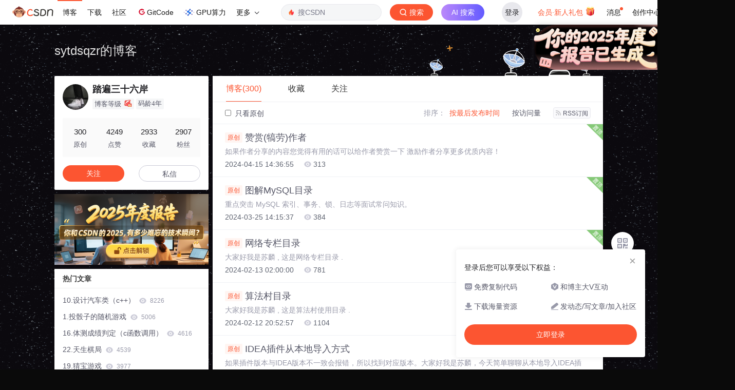

--- FILE ---
content_type: text/html;charset=utf-8
request_url: https://blog.csdn.net/sytdsqzr
body_size: 16258
content:

<!DOCTYPE html>
<html lang="zh-CN">

<head>
    <meta charset="utf-8">
    <link rel="canonical" href="https://blog.csdn.net/sytdsqzr"/>
    <meta http-equiv="content-type" content="text/html; charset=utf-8">
    <meta name="renderer" content="webkit"/>
    <meta name="force-rendering" content="webkit"/>
    <meta http-equiv="X-UA-Compatible" content="IE=edge,chrome=1"/>
    <meta name="viewport" content="width=device-width, initial-scale=1.0, minimum-scale=1.0, maximum-scale=1.0, user-scalable=no">
    <meta name="report" content='{"pid": "blog", "spm":"1001.2014"}'>
    <meta name="referrer" content="always">
    <meta http-equiv="Cache-Control" content="no-siteapp" /><link rel="alternate" media="handheld" href="#" />
    <meta name="shenma-site-verification" content="5a59773ab8077d4a62bf469ab966a63b_1497598848">
    <meta name="applicable-device" content="pc">
    <link  href="https://g.csdnimg.cn/static/logo/favicon32.ico"  rel="shortcut icon" type="image/x-icon" />
    <title>踏遍三十六岸-CSDN博客</title>
    <meta name="description" content="踏遍三十六岸擅长算法村,java项目中高效开发,SpringCloud篇,等方面的知识,踏遍三十六岸关注spring,spring boot,java,maven,spring cloud领域.">
        <link rel="stylesheet" type="text/css" href="https://csdnimg.cn/release/blogv2/dist/pc/css/list_enter-a82992e6b1.min.css">
        <link rel="stylesheet" type="text/css" href="https://csdnimg.cn/release/blogv2/dist/pc/themesSkin/skin-whitemove/skin-whitemove-2af9149bdc.min.css">
    <script src="https://g.csdnimg.cn/lib/jquery/1.12.4/jquery.min.js" type="text/javascript"></script>
    <script src="https://g.csdnimg.cn/lib/jquery-migrate/1.4.1/jquery-migrate.js" type="text/javascript"></script>
    <script type="text/javascript">
        var isCorporate = false;
        var username =  "sytdsqzr";
        var skinImg = "white";

        var blog_address = "https://blog.csdn.net/sytdsqzr";
        var currentUserName = "";
        var isOwner = false;
        var loginUrl = "http://passport.csdn.net/account/login?from=https://blog.csdn.net/sytdsqzr";
        var blogUrl = "https://blog.csdn.net/";
        var starMapUrl = '';
        var inscodeHost = '';
        var paymentBalanceUrl = '';
        var appBlogDomain = '';
        var avatar = "https://profile-avatar.csdnimg.cn/018e4c29ab594ca794458293795ab99c_sytdsqzr.jpg!1";
        var isCJBlog = false;
        var isStarMap = false;
        var articleTitle = "sytdsqzr的博客";
        var articleDesc = "踏遍三十六岸擅长算法村,java项目中高效开发,SpringCloud篇,等方面的知识,踏遍三十六岸关注spring,spring boot,java,maven,spring cloud领域.";
        var articleTitles = "踏遍三十六岸-CSDN博客";
        var nickName = "踏遍三十六岸";
        var articleDetailUrl = "";
        var vipUrlV = "https://mall.csdn.net/vip?vipSource=learningVip";
        if(window.location.host.split('.').length == 3) {
            blog_address = blogUrl + username;
        }
        var skinStatus = "White";
        var blogStaticHost = "https://csdnimg.cn/release/blogv2/"
        var payColumn = false
    </script>
        <meta name="toolbar" content='{"type":"0","fixModel":"1"}'>
    <script src="https://g.csdnimg.cn/??fixed-sidebar/1.1.7/fixed-sidebar.js" type="text/javascript"></script>
    <script src='//g.csdnimg.cn/common/csdn-report/report.js' type='text/javascript'></script>
    <link rel="stylesheet" type="text/css" href="https://csdnimg.cn/public/sandalstrap/1.4/css/sandalstrap.min.css">
    <style>
        .MathJax, .MathJax_Message, .MathJax_Preview{
            display: none
        }
    </style>
    <script src="https://dup.baidustatic.com/js/ds.js"></script>
    <script src="/cdn_cgi_bs_bot/static/crypto.min.js"></script>
    <script src="/cdn_cgi_bs_bot/static/bot-score-v1.js"></script>
    <script src="/cdn_cgi_bs_captcha/static/js/waf_captcha_embedded_bs.js"></script>
</head>
  <body class="nodata  " style="">
    <div id="toolbarBox" style="min-height: 48px;"></div>
    <script src="https://g.csdnimg.cn/common/csdn-toolbar/csdn-toolbar.js" type="text/javascript"></script>
    <script>
    (function(){
        var bp = document.createElement('script');
        var curProtocol = window.location.protocol.split(':')[0];
        if (curProtocol === 'https') {
            bp.src = 'https://zz.bdstatic.com/linksubmit/push.js';
        }
        else {
            bp.src = 'http://push.zhanzhang.baidu.com/push.js';
        }
        var s = document.getElementsByTagName("script")[0];
        s.parentNode.insertBefore(bp, s);
    })();
    </script>
<link rel="stylesheet" href="https://g.csdnimg.cn/lib/cropper/3.1.6/cropper.css">
<script src="https://g.csdnimg.cn/lib/cropper/3.1.6/cropper.js"></script>
<script type="text/javascript" crossorigin src="https://g.csdnimg.cn/common/csdn-login-box/csdn-login-box.js"></script>
<script>
	$("#msgToastText").hide()
</script>
<div class="skin-boxshadow"></div>
<div id="userSkin">
	<div class="user-skin-box">
		<p class="user-skin-title">
        <span>自定义博客皮肤<span class="vip-get">VIP专享<span></span>
        <span class="close-bt bt-back"><svg t="1567152543821" class="icon" viewBox="0 0 1024 1024" version="1.1" xmlns="http://www.w3.org/2000/svg" p-id="10924" xmlns:xlink="http://www.w3.org/1999/xlink" width="12" height="12"><defs><style type="text/css"></style></defs><path d="M512 438.378667L806.506667 143.893333a52.032 52.032 0 1 1 73.6 73.621334L585.621333 512l294.485334 294.485333a52.074667 52.074667 0 0 1-73.6 73.642667L512 585.621333 217.514667 880.128a52.053333 52.053333 0 1 1-73.621334-73.642667L438.378667 512 143.893333 217.514667a52.053333 52.053333 0 1 1 73.621334-73.621334L512 438.378667z" fill="" p-id="10925"></path></svg></span>
        </p>
		<div class="user-skin-item">
			<div class="user-skin-left"><span>*</span>博客头图：</div>
			<div class="user-skin-right">
				<input type="file" class="upload-skin-img" id="uploadHeaderimg" style="display:none" value="">
				<label for="uploadHeaderimg" class="upload-img">
					<div class="icon-box">
					<img class="upload-icon" src="https://csdnimg.cn/release/blogv2/dist/pc/img/upLoadImage.png" alt="">
					<img style="display:none" class="success-upload-icon" src="https://csdnimg.cn/release/blogv2/dist/pc/img/upLoadImageWhite.png" alt="">
					<p class="tip-massage">点击选择上传的图片</p>
					</div>
				</label>
                <p  class="user-skin-tip">格式为PNG、JPG，宽度*高度大于1920*100像素，不超过2MB，主视觉建议放在右侧，请参照线上博客头图</p>
			    <p  class="user-skin-color">请上传大于1920*100像素的图片！</p>
			</div>
		</div>
		<div class="user-skin-item">
            <div class="user-skin-left"><span></span>博客底图：</div>
			<div class="user-skin-right">
				<input type="file" class="upload-skin-img" id="uploadBgimg" style="display:none" value="">
				<label for="uploadBgimg" class="upload-img">
					<div class="icon-box">
					<img class="upload-icon" src="https://csdnimg.cn/release/blogv2/dist/pc/img/upLoadImage.png" alt="">
					<img style="display:none" class="success-upload-icon" src="https://csdnimg.cn/release/blogv2/dist/pc/img/upLoadImageWhite.png" alt="">					
					<p class="tip-massage">点击选择上传的图片</p>
					</div>
				</label>
                <p class="user-skin-tip">图片格式为PNG、JPG，不超过1MB，可上下左右平铺至整个背景</p>
			</div>
		</div>
		<div class="user-skin-item">
            <div class="user-skin-left"><span></span>栏目图：</div>
			<div class="user-skin-right">
				<input type="file" class="upload-skin-img" id="uploadColumnimg" style="display:none" value="">
				<label for="uploadColumnimg" class="upload-img">
					<div class="icon-box">
					<img class="upload-icon" src="https://csdnimg.cn/release/blogv2/dist/pc/img/upLoadImage.png" alt="">
					<img style="display:none" class="success-upload-icon" src="https://csdnimg.cn/release/blogv2/dist/pc/img/upLoadImageWhite.png" alt="">					
					<p class="tip-massage">点击选择上传的图片</p>
					</div>
				</label>
                <p class="user-skin-tip">图片格式为PNG、JPG，图片宽度*高度为300*38像素，不超过0.5MB</p>
			</div>
			
		</div>
		<div class="user-skin-item user-skin-item-input">
            <div class="user-skin-left"><span></span>主标题颜色：</div>
			<div class="user-skin-right">
				<input type="text" class="skin-input" id="topicColor" placeholder="#ffffff">
                <p class="user-skin-tip">RGB颜色，例如：#AFAFAF</p>
			</div>
			
		</div>
		<div class="user-skin-item user-skin-item-input">
            <div class="user-skin-left"><span></span>Hover：</div>
			<div class="user-skin-right">
				<input type="text" class="skin-input" id="topicHoverColor" placeholder="#ffffff">
                <p class="user-skin-tip">RGB颜色，例如：#AFAFAF</p>
			</div>
			
		</div>
		<div class="user-skin-item user-skin-item-input">
            <div class="user-skin-left"><span></span>副标题颜色：</div>
			<div class="user-skin-right">
				<input type="text" class="skin-input" id="subTopicColor" placeholder="#b8b8b8">
                <p class="user-skin-tip">RGB颜色，例如：#AFAFAF</p>
			</div>
			
		</div>
		<div class="user-skin-bt">
			<a href="javascript:;" class="user-skin-preview bt">预览</a>
			<a href="javascript:;" class="user-skin-cancel bt bt-back">取消</a>
			<a href="javascript:;" class="user-skin-refer bt">提交</a>
		</div>
	</div>
</div>
<div id="cropBox">
	<div class="crop-box">
		<p class="crop-box-title">
        	<span>自定义博客皮肤</span>
        	<span class="close-bt  bt-back"><svg t="1567152543821" class="icon" viewBox="0 0 1024 1024" version="1.1" xmlns="http://www.w3.org/2000/svg" p-id="10924" xmlns:xlink="http://www.w3.org/1999/xlink" width="12" height="12"><defs><style type="text/css"></style></defs><path d="M512 438.378667L806.506667 143.893333a52.032 52.032 0 1 1 73.6 73.621334L585.621333 512l294.485334 294.485333a52.074667 52.074667 0 0 1-73.6 73.642667L512 585.621333 217.514667 880.128a52.053333 52.053333 0 1 1-73.621334-73.642667L438.378667 512 143.893333 217.514667a52.053333 52.053333 0 1 1 73.621334-73.621334L512 438.378667z" fill="" p-id="10925"></path></svg></span>
        </p>
		<div class="crop-img-before">
			<img src="" alt="" id="cropImg">
		</div>
		<div class="crop-zoom">
			<a href="javascript:;" class="bt-reduce">-</a><a href="javascript:;" class="bt-add">+</a>
		</div>
		<div class="crop-img-after">
			<div  class="final-img"></div>
		</div>
		<div class="crop-bt">
			<a href="javascript:;" class="bt-prev bt-back">上一步</a><a href="javascript:;" class="bt-next">保存</a>
		</div>
	</div>
</div>
<header>
	<div class="container d-flex clearfix">
		<div class="header-content-box " style=" padding:0;">
		<div class="title-box">
			<h1 class="title-blog ">
				<a href="https://blog.csdn.net/sytdsqzr" style="">sytdsqzr的博客</a>
			</h1>
			<p class="description " style=""></p>
		</div>
		<div class="opt-box d-flex justify-content-end">
		</div>
		</div>
	</div>
</header>
<div class="container clearfix pt0" id="mainBox">
    <main class="content-mian-box"> 
    <div class="container-header">
        <ul class="container-header-ul" id="container-header-ul">
         <li class="active margin" id="container-header-blog" data-type="blog" data-num="300"><span  data-report-click='{"spm":"1001.2014.3001.5189"}'>博客(300)</span></li> 
            <li data-num="0" data-type="downloadfile" class="container-header-ul-li"></li>
            <li data-num="0" data-type="askquestion" class="container-header-ul-li"></li>
            <li data-num="" data-type="shou" data-report-click='{"spm":"1001.2014.3001.5232"}' data-flag="true" id="blogCollection" class="container-header-ul-li margin"><span>收藏</span></li>
            <li data-num="" data-type="guan" data-report-click='{"spm":"1001.2014.3001.5233"}' data-flag="true" id="blogFollow" class="container-header-ul-li margin"><span>关注</span></li>
        </ul>
    </div>
<div class="articleMeList-integration" id="articleMeList-blog" style="display:block;">
  <div class="filter-box d-flex align-items-center">
      <form action="" id="seeOriginal">
      <label class="chk-box" for="chkOriginal">
        <input onchange="this.checked ? document.getElementById('seeOriginal').submit() : location.href = 'https://blog.csdn.net/sytdsqzr'" type="checkbox" name="t" value="1"  id="chkOriginal" data-report-click='{"spm":"1001.2014.3001.5236","extend1":"点击选中"}'>
        只看原创
      </label>
      </form>
      <dl class="filter-sort-box d-flex align-items-center">
        <dt>排序：</dt>
        <dd><a href="https://blog.csdn.net/sytdsqzr" data-report-query="" class="btn-filter-sort active" target="_self" data-report-click='{"spm":"1001.2014.3001.5237"}'>按最后发布时间</a></dd>
        <dd><a href="https://blog.csdn.net/sytdsqzr" data-report-query="orderby=ViewCount" class="btn-filter-sort " target="_self" data-report-click='{"spm":"1001.2014.3001.5238"}'>按访问量</a></dd>
        <dd><a class="btn btn-sm rss" href="https://blog.csdn.net/sytdsqzr/rss/list" data-report-click='{"spm":"1001.2014.3001.5239"}'>
        <img class="rss-img" src="https://csdnimg.cn/release/blogv2/dist/pc/img/rss.png" alt="">RSS订阅</a>
        </dd>
    </dl>
  </div>
  <div class="article-list">
    <div class="article-item-box csdn-tracking-statistics" data-articleid="137780169">
      <img class="settop" src="https://csdnimg.cn/release/blogv2/dist/pc/img/listFixedTop.png" alt="">
      <h4 class="">
        <a href="https://blog.csdn.net/sytdsqzr/article/details/137780169"  data-report-click='{"spm":"1001.2014.3001.5190"}' target="_blank">
            <span class="article-type type-1 float-none">原创</span>
          赞赏(犒劳)作者
        </a> 
      </h4>
      <p class="content">
        如果作者分享的内容您觉得有用的话可以给作者赞赏一下 激励作者分享更多优质内容！
      </p>
      <div class="info-box d-flex align-content-center">
        <p>
          <span class="date">2024-04-15 14:36:55</span>
          <span class="read-num"><img src="https://csdnimg.cn/release/blogv2/dist/pc/img/readCountWhite.png" alt="">313</span>
        </p>
      </div>
    </div>
    <div class="article-item-box csdn-tracking-statistics" data-articleid="137012607">
      <img class="settop" src="https://csdnimg.cn/release/blogv2/dist/pc/img/listFixedTop.png" alt="">
      <h4 class="">
        <a href="https://blog.csdn.net/sytdsqzr/article/details/137012607"  data-report-click='{"spm":"1001.2014.3001.5190"}' target="_blank">
            <span class="article-type type-1 float-none">原创</span>
          图解MySQL目录
        </a> 
      </h4>
      <p class="content">
        重点突击 MySQL 索引、事务、锁、日志等面试常问知识。
      </p>
      <div class="info-box d-flex align-content-center">
        <p>
          <span class="date">2024-03-25 14:15:37</span>
          <span class="read-num"><img src="https://csdnimg.cn/release/blogv2/dist/pc/img/readCountWhite.png" alt="">384</span>
        </p>
      </div>
    </div>
    <div class="article-item-box csdn-tracking-statistics" data-articleid="136103595">
      <img class="settop" src="https://csdnimg.cn/release/blogv2/dist/pc/img/listFixedTop.png" alt="">
      <h4 class="">
        <a href="https://blog.csdn.net/sytdsqzr/article/details/136103595"  data-report-click='{"spm":"1001.2014.3001.5190"}' target="_blank">
            <span class="article-type type-1 float-none">原创</span>
          网络专栏目录
        </a> 
      </h4>
      <p class="content">
        大家好我是苏麟 , 这是网络专栏目录 .
      </p>
      <div class="info-box d-flex align-content-center">
        <p>
          <span class="date">2024-02-13 02:00:00</span>
          <span class="read-num"><img src="https://csdnimg.cn/release/blogv2/dist/pc/img/readCountWhite.png" alt="">781</span>
        </p>
      </div>
    </div>
    <div class="article-item-box csdn-tracking-statistics" data-articleid="136102876">
      <img class="settop" src="https://csdnimg.cn/release/blogv2/dist/pc/img/listFixedTop.png" alt="">
      <h4 class="">
        <a href="https://blog.csdn.net/sytdsqzr/article/details/136102876"  data-report-click='{"spm":"1001.2014.3001.5190"}' target="_blank">
            <span class="article-type type-1 float-none">原创</span>
          算法村目录
        </a> 
      </h4>
      <p class="content">
        大家好我是苏麟 , 这是算法村使用目录 .
      </p>
      <div class="info-box d-flex align-content-center">
        <p>
          <span class="date">2024-02-12 20:52:57</span>
          <span class="read-num"><img src="https://csdnimg.cn/release/blogv2/dist/pc/img/readCountWhite.png" alt="">1104</span>
        </p>
      </div>
    </div>
    <div class="article-item-box csdn-tracking-statistics" data-articleid="149251359">
      <h4 class="">
        <a href="https://blog.csdn.net/sytdsqzr/article/details/149251359"  data-report-click='{"spm":"1001.2014.3001.5190"}' target="_blank">
            <span class="article-type type-1 float-none">原创</span>
          IDEA插件从本地导入方式
        </a> 
      </h4>
      <p class="content">
        如果插件版本与IDEA版本不一致会报错，所以找到对应版本。大家好我是苏麟，今天简单聊聊从本地导入IDEA插件。找到与IDEA对应的版本点击下载。以汉化包为例：搜索中文语言包。引入成功，重启IDEA。这期就到这里下期见！
      </p>
      <div class="info-box d-flex align-content-center">
        <p>
          <span class="date">2025-07-10 15:39:51</span>
          <span class="read-num"><img src="https://csdnimg.cn/release/blogv2/dist/pc/img/readCountWhite.png" alt="">649</span>
        </p>
      </div>
    </div>
    <div class="article-item-box csdn-tracking-statistics" data-articleid="149066050">
      <h4 class="">
        <a href="https://blog.csdn.net/sytdsqzr/article/details/149066050"  data-report-click='{"spm":"1001.2014.3001.5190"}' target="_blank">
            <span class="article-type type-1 float-none">原创</span>
          SVN下载与拉取
        </a> 
      </h4>
      <p class="content">
        安装成功后，右键找到SVNcheck。大家好我是苏麟，今天聊一聊SVN。根据系统选择32位还是64位。输入用户名和密码就OK了。这期就到这里，下期见！安装，下一步，下一步。
      </p>
      <div class="info-box d-flex align-content-center">
        <p>
          <span class="date">2025-07-02 13:55:20</span>
          <span class="read-num"><img src="https://csdnimg.cn/release/blogv2/dist/pc/img/readCountWhite.png" alt="">186</span>
        </p>
      </div>
    </div>
    <div class="article-item-box csdn-tracking-statistics" data-articleid="148863996">
      <h4 class="">
        <a href="https://blog.csdn.net/sytdsqzr/article/details/148863996"  data-report-click='{"spm":"1001.2014.3001.5190"}' target="_blank">
            <span class="article-type type-1 float-none">原创</span>
          部署本地大模型和SpringAI接入大模型
        </a> 
      </h4>
      <p class="content">
        大家好我是苏麟，今天部署一下本地大模型。
      </p>
      <div class="info-box d-flex align-content-center">
        <p>
          <span class="date">2025-06-24 10:54:09</span>
          <span class="read-num"><img src="https://csdnimg.cn/release/blogv2/dist/pc/img/readCountWhite.png" alt="">267</span>
        </p>
      </div>
    </div>
    <div class="article-item-box csdn-tracking-statistics" data-articleid="145621579">
      <h4 class="">
        <a href="https://blog.csdn.net/sytdsqzr/article/details/145621579"  data-report-click='{"spm":"1001.2014.3001.5190"}' target="_blank">
            <span class="article-type type-1 float-none">原创</span>
          And Desgin Vue 组件中文化
        </a> 
      </h4>
      <p class="content">
        大家好我是苏麟，今天聊聊组件中文化。其次在要中文化的组件外套一层配置。这样就生效了，就是这么简单。
      </p>
      <div class="info-box d-flex align-content-center">
        <p>
          <span class="date">2025-02-13 22:15:06</span>
          <span class="read-num"><img src="https://csdnimg.cn/release/blogv2/dist/pc/img/readCountWhite.png" alt="">491</span>
        </p>
      </div>
    </div>
    <div class="article-item-box csdn-tracking-statistics" data-articleid="145581005">
      <h4 class="">
        <a href="https://blog.csdn.net/sytdsqzr/article/details/145581005"  data-report-click='{"spm":"1001.2014.3001.5190"}' target="_blank">
            <span class="article-type type-1 float-none">原创</span>
          前端快速生成接口方法
        </a> 
      </h4>
      <p class="content">
        在根目录（项目目录下）创建文件  openapi.config.js。大家好，我是苏麟，今天聊一下OpenApi。在 package.json 下。
      </p>
      <div class="info-box d-flex align-content-center">
        <p>
          <span class="date">2025-02-11 22:30:46</span>
          <span class="read-num"><img src="https://csdnimg.cn/release/blogv2/dist/pc/img/readCountWhite.png" alt="">723</span>
        </p>
      </div>
    </div>
    <div class="article-item-box csdn-tracking-statistics" data-articleid="144442509">
      <h4 class="">
        <a href="https://blog.csdn.net/sytdsqzr/article/details/144442509"  data-report-click='{"spm":"1001.2014.3001.5190"}' target="_blank">
            <span class="article-type type-1 float-none">原创</span>
          MyBatisPlus3.5.9版本的 “坑“
        </a> 
      </h4>
      <p class="content">
        使用分页插件直接配置 ： JDK11 + SpringBoot 2.x.x 引入依赖。使用分页插件直接配置 ： JDK8 + SpringBoot 2.x.x 引入依赖。大家好，我是苏麟，今天说一下新版本MyBatisPlus配置的问题。
      </p>
      <div class="info-box d-flex align-content-center">
        <p>
          <span class="date">2024-12-13 09:49:31</span>
          <span class="read-num"><img src="https://csdnimg.cn/release/blogv2/dist/pc/img/readCountWhite.png" alt="">1544</span>
        </p>
      </div>
    </div>
    <div class="article-item-box csdn-tracking-statistics" data-articleid="143714154">
      <h4 class="">
        <a href="https://blog.csdn.net/sytdsqzr/article/details/143714154"  data-report-click='{"spm":"1001.2014.3001.5190"}' target="_blank">
            <span class="article-type type-1 float-none">原创</span>
          解决全局安装@vue/cli 后vue -V不是内部或外部命令
        </a> 
      </h4>
      <p class="content">
        复制到 node_modules 下。全局安装 vue cli 命令。安装完 查看 版本 出错。复制到 node 下。
      </p>
      <div class="info-box d-flex align-content-center">
        <p>
          <span class="date">2024-11-12 14:49:35</span>
          <span class="read-num"><img src="https://csdnimg.cn/release/blogv2/dist/pc/img/readCountWhite.png" alt="">541</span>
        </p>
      </div>
    </div>
    <div class="article-item-box csdn-tracking-statistics" data-articleid="142870421">
      <h4 class="">
        <a href="https://blog.csdn.net/sytdsqzr/article/details/142870421"  data-report-click='{"spm":"1001.2014.3001.5190"}' target="_blank">
            <span class="article-type type-1 float-none">原创</span>
          NVM 切换Node.js版本工具
        </a> 
      </h4>
      <p class="content">
        大家好我是苏麟，今天聊聊NVM切换版本工具。查看可安装的Node.js版本。如果报这个错说明需要更换镜像源。这期就到这里，下期见！
      </p>
      <div class="info-box d-flex align-content-center">
        <p>
          <span class="date">2024-10-12 11:07:38</span>
          <span class="read-num"><img src="https://csdnimg.cn/release/blogv2/dist/pc/img/readCountWhite.png" alt="">654</span>
        </p>
      </div>
    </div>
    <div class="article-item-box csdn-tracking-statistics" data-articleid="141999308">
      <h4 class="">
        <a href="https://blog.csdn.net/sytdsqzr/article/details/141999308"  data-report-click='{"spm":"1001.2014.3001.5190"}' target="_blank">
            <span class="article-type type-1 float-none">原创</span>
          JRebel
        </a> 
      </h4>
      <p class="content">
        2.设置中搜索JRebel 点击Change license。复制激活地址到 Team URL 中，添加自己邮箱。大家好我是苏麟，今天带来JRebel。1.下载 JRebel 插件。
      </p>
      <div class="info-box d-flex align-content-center">
        <p>
          <span class="date">2024-09-07 17:53:21</span>
          <span class="read-num"><img src="https://csdnimg.cn/release/blogv2/dist/pc/img/readCountWhite.png" alt="">344</span>
        </p>
      </div>
    </div>
    <div class="article-item-box csdn-tracking-statistics" data-articleid="140754940">
      <h4 class="">
        <a href="https://blog.csdn.net/sytdsqzr/article/details/140754940"  data-report-click='{"spm":"1001.2014.3001.5190"}' target="_blank">
            <span class="article-type type-1 float-none">原创</span>
          Spring Cloud Alibaba
        </a> 
      </h4>
      <p class="content">
        大家好我是苏麟 , 今天俩俩Spring Cloud Alibaba。
      </p>
      <div class="info-box d-flex align-content-center">
        <p>
          <span class="date">2024-07-28 19:35:38</span>
          <span class="read-num"><img src="https://csdnimg.cn/release/blogv2/dist/pc/img/readCountWhite.png" alt="">548</span>
        </p>
      </div>
    </div>
    <div class="article-item-box csdn-tracking-statistics" data-articleid="140578157">
      <h4 class="">
        <a href="https://blog.csdn.net/sytdsqzr/article/details/140578157"  data-report-click='{"spm":"1001.2014.3001.5190"}' target="_blank">
            <span class="article-type type-1 float-none">原创</span>
          Docker 使用
        </a> 
      </h4>
      <p class="content">
        理解为对一系列应用程序、服务和环境的封装，从而把程序运行在一个隔离的、密闭的、隐私的空间内，对外整体提供服务。可以把一个容器理解为一个新的电脑（定制化的操作系统）。
      </p>
      <div class="info-box d-flex align-content-center">
        <p>
          <span class="date">2024-07-20 22:14:18</span>
          <span class="read-num"><img src="https://csdnimg.cn/release/blogv2/dist/pc/img/readCountWhite.png" alt="">754</span>
          <span class="read-num"><img src="https://csdnimg.cn/release/blogv2/dist/pc/img/commentCountWhite.png" alt="">3</span>
        </p>
      </div>
    </div>
    <div class="article-item-box csdn-tracking-statistics" data-articleid="140521270">
      <h4 class="">
        <a href="https://blog.csdn.net/sytdsqzr/article/details/140521270"  data-report-click='{"spm":"1001.2014.3001.5190"}' target="_blank">
            <span class="article-type type-1 float-none">原创</span>
          Ubantu 使用 docker 配置 + 远程部署 + 远程开发
        </a> 
      </h4>
      <p class="content">
        大家好我是苏麟 , Ubantu 一些配置 .
      </p>
      <div class="info-box d-flex align-content-center">
        <p>
          <span class="date">2024-07-18 14:42:19</span>
          <span class="read-num"><img src="https://csdnimg.cn/release/blogv2/dist/pc/img/readCountWhite.png" alt="">975</span>
        </p>
      </div>
    </div>
    <div class="article-item-box csdn-tracking-statistics" data-articleid="140520226">
      <h4 class="">
        <a href="https://blog.csdn.net/sytdsqzr/article/details/140520226"  data-report-click='{"spm":"1001.2014.3001.5190"}' target="_blank">
            <span class="article-type type-1 float-none">原创</span>
          VMware Workstation Player
        </a> 
      </h4>
      <p class="content">
        大家好 今天下载虚拟机 .
      </p>
      <div class="info-box d-flex align-content-center">
        <p>
          <span class="date">2024-07-18 13:30:27</span>
          <span class="read-num"><img src="https://csdnimg.cn/release/blogv2/dist/pc/img/readCountWhite.png" alt="">432</span>
        </p>
      </div>
    </div>
    <div class="article-item-box csdn-tracking-statistics" data-articleid="139902544">
      <h4 class="">
        <a href="https://blog.csdn.net/sytdsqzr/article/details/139902544"  data-report-click='{"spm":"1001.2014.3001.5190"}' target="_blank">
            <span class="article-type type-1 float-none">原创</span>
          OpenAPI
        </a> 
      </h4>
      <p class="content">
        /spec.json 改成 http:localhost:端口号/api/v2/api-docs。大家好我是苏麟 , 今天带来一个前端生成接口的工具 .这期就到这里了 , 下期见!xhr 改成 axios。
      </p>
      <div class="info-box d-flex align-content-center">
        <p>
          <span class="date">2024-06-23 17:03:09</span>
          <span class="read-num"><img src="https://csdnimg.cn/release/blogv2/dist/pc/img/readCountWhite.png" alt="">681</span>
        </p>
      </div>
    </div>
    <div class="article-item-box csdn-tracking-statistics" data-articleid="139201529">
      <h4 class="">
        <a href="https://blog.csdn.net/sytdsqzr/article/details/139201529"  data-report-click='{"spm":"1001.2014.3001.5190"}' target="_blank">
            <span class="article-type type-1 float-none">原创</span>
          kotlinx.coroutines.debug.AgentPremain
        </a> 
      </h4>
      <p class="content">
        项目引入AI大模型 debug 出现报错。大家好 我是苏麟 .
      </p>
      <div class="info-box d-flex align-content-center">
        <p>
          <span class="date">2024-05-25 18:37:20</span>
          <span class="read-num"><img src="https://csdnimg.cn/release/blogv2/dist/pc/img/readCountWhite.png" alt="">437</span>
        </p>
      </div>
    </div>
    <div class="article-item-box csdn-tracking-statistics" data-articleid="139128160">
      <h4 class="">
        <a href="https://blog.csdn.net/sytdsqzr/article/details/139128160"  data-report-click='{"spm":"1001.2014.3001.5190"}' target="_blank">
            <span class="article-type type-1 float-none">原创</span>
          常见 JVM 面试题补充
        </a> 
      </h4>
      <p class="content">
        JVM 采用的是可达性分析算法。JVM 是通过 GC Roots 来判定对象存活的，从 GC Roots 向下追溯、搜索，会产生一个叫做 Reference Chain 的链条。当一个对象不能和任何一个 GC Root 产生关系时，就判定为垃圾，如下图所示。Java 线程中，当前所有正在被调用的方法的引用类型参数、局部变量、临时值等。也就是与我们栈帧相关的各种引用。所有当前被加载的 Java 类。Java 类的引用类型静态变量。
      </p>
      <div class="info-box d-flex align-content-center">
        <p>
          <span class="date">2024-05-22 19:59:52</span>
          <span class="read-num"><img src="https://csdnimg.cn/release/blogv2/dist/pc/img/readCountWhite.png" alt="">1019</span>
        </p>
      </div>
    </div>
    <div class="article-item-box csdn-tracking-statistics" data-articleid="139047746">
      <h4 class="">
        <a href="https://blog.csdn.net/sytdsqzr/article/details/139047746"  data-report-click='{"spm":"1001.2014.3001.5190"}' target="_blank">
            <span class="article-type type-1 float-none">原创</span>
          线程池的种类，区别和使用场景
        </a> 
      </h4>
      <p class="content">
        java.util.concurrent.Executors 类中有很多线程池。
      </p>
      <div class="info-box d-flex align-content-center">
        <p>
          <span class="date">2024-05-19 20:15:10</span>
          <span class="read-num"><img src="https://csdnimg.cn/release/blogv2/dist/pc/img/readCountWhite.png" alt="">778</span>
        </p>
      </div>
    </div>
    <div class="article-item-box csdn-tracking-statistics" data-articleid="139030726">
      <h4 class="">
        <a href="https://blog.csdn.net/sytdsqzr/article/details/139030726"  data-report-click='{"spm":"1001.2014.3001.5190"}' target="_blank">
            <span class="article-type type-1 float-none">原创</span>
          介绍一下 ThreadLocal
        </a> 
      </h4>
      <p class="content">
        如果不为null，则尝试获取threadLocals中TL1所在的键值对，如果该键值对为null，则向threadLocals中通过set方法插入&lt;TL1，null&gt;，最后返回nul，如果键值对不为null，则返回键值对中的值。ThreadLocal叫做线程变量，意思是ThreadLocal中填充的变量属于当前线程，该变量对其他线程而言是隔离的，也就是说该变量是当前线程独有的变量，ThreadLocal为变量在每个线程中都创建了一个副本，那么每个线程可以访问自己内部的副本变量。Thread类下 有两个。
      </p>
      <div class="info-box d-flex align-content-center">
        <p>
          <span class="date">2024-05-18 20:30:30</span>
          <span class="read-num"><img src="https://csdnimg.cn/release/blogv2/dist/pc/img/readCountWhite.png" alt="">322</span>
        </p>
      </div>
    </div>
    <div class="article-item-box csdn-tracking-statistics" data-articleid="139030669">
      <h4 class="">
        <a href="https://blog.csdn.net/sytdsqzr/article/details/139030669"  data-report-click='{"spm":"1001.2014.3001.5190"}' target="_blank">
            <span class="article-type type-1 float-none">原创</span>
          内存泄漏——为何每次用完 ThreadLocal 都要调用 remove()？
        </a> 
      </h4>
      <p class="content">
        内存泄漏指的是，当某一个对象不再有用的时候，占用的内存却不能被回收，这就叫作内存泄漏。因为通常情况下，如果一个对象不再有用，那么我们的垃圾回收器 GC，就应该把这部分内存给清理掉。这样的话，就可以让这部分内存后续重新分配到其他的地方去使用；否则，如果对象没有用，但一直不能被回收，这样的垃圾对象如果积累的越来越多，则会导致我们可用的内存越来越少，最后发生内存不够用的 OOM 错误。下面我们来分析一下，在 ThreadLocal 中这样的内存泄漏是如何发生的。
      </p>
      <div class="info-box d-flex align-content-center">
        <p>
          <span class="date">2024-05-18 20:10:42</span>
          <span class="read-num"><img src="https://csdnimg.cn/release/blogv2/dist/pc/img/readCountWhite.png" alt="">1554</span>
        </p>
      </div>
    </div>
    <div class="article-item-box csdn-tracking-statistics" data-articleid="139030152">
      <h4 class="">
        <a href="https://blog.csdn.net/sytdsqzr/article/details/139030152"  data-report-click='{"spm":"1001.2014.3001.5190"}' target="_blank">
            <span class="article-type type-1 float-none">原创</span>
          Java中的ThreadLocal
        </a> 
      </h4>
      <p class="content">
        ThreadLocal是JDK1.2开始就提供的一个用来存储线程本地变量的类。ThreadLocal中的变量是在每个线程中独立存在的，当多个线程访问ThreadLocal中的变量的时候，其实都是访问的自己当前线程的内存中的变量，从而保证的变量的线程安全。我们一般在使用ThreadLocal的时候都是为了解决线程中存在的变量竞争问题。其实解决这类问题，通常大家也会想到使用synchronized来加锁解决。例如在解决SimpleDateFormat的线程安全的时候。
      </p>
      <div class="info-box d-flex align-content-center">
        <p>
          <span class="date">2024-05-18 19:28:12</span>
          <span class="read-num"><img src="https://csdnimg.cn/release/blogv2/dist/pc/img/readCountWhite.png" alt="">967</span>
        </p>
      </div>
    </div>
    <div class="article-item-box csdn-tracking-statistics" data-articleid="138912840">
      <h4 class="">
        <a href="https://blog.csdn.net/sytdsqzr/article/details/138912840"  data-report-click='{"spm":"1001.2014.3001.5190"}' target="_blank">
            <span class="article-type type-1 float-none">原创</span>
          Java原子类
        </a> 
      </h4>
      <p class="content">
        类在引用类型原子类中，彻底地解决了 ABA 问题，其它的 CAS 能力与另外两个类相近，所以最具代表性。上一节中提到了针对基本数据类型的原子类，那么如果想针对引用类型做原子操作怎么办？如果你仅仅需要累加操作，使用原子化的累加器性能会更好，代价就是会消耗更多的内存空间。，这四个类仅仅用来执行累加操作，相比原子化的基本数据类型，速度更快，但是不支持。已经有了针对基本类型和引用类型的原子类，为什么还要提供针对数组的原子类呢？最终返回的是一个准确的数值， 所以在一些对实时性要求比较高的场景下，
      </p>
      <div class="info-box d-flex align-content-center">
        <p>
          <span class="date">2024-05-15 16:20:26</span>
          <span class="read-num"><img src="https://csdnimg.cn/release/blogv2/dist/pc/img/readCountWhite.png" alt="">732</span>
        </p>
      </div>
    </div>
    <div class="article-item-box csdn-tracking-statistics" data-articleid="138728016">
      <h4 class="">
        <a href="https://blog.csdn.net/sytdsqzr/article/details/138728016"  data-report-click='{"spm":"1001.2014.3001.5190"}' target="_blank">
            <span class="article-type type-1 float-none">原创</span>
          Fail-safe机制与Fail-fast机制分别有什么作用
        </a> 
      </h4>
      <p class="content">
        Fail-safe：表示失败安全，也就是在这种机制下，出现集合元素的修改，不会抛出ConcurrentModificationException。定义了一个CopyOnWriteArrayList，在对这个集合遍历过程中，对集合元素做修改后，不会抛出异常，但同时也不会打印出增加的元素。定义一个Map集合，使用Iterator迭代器进行数据遍历，在遍历过程中，对集合数据做变更时，就会发生Fail-fast。原因是采用安全失败机制的集合容器，在遍历时不是直接在集合内容上访问的，而是先复制原有集合内容，
      </p>
      <div class="info-box d-flex align-content-center">
        <p>
          <span class="date">2024-05-11 19:53:03</span>
          <span class="read-num"><img src="https://csdnimg.cn/release/blogv2/dist/pc/img/readCountWhite.png" alt="">403</span>
        </p>
      </div>
    </div>
    <div class="article-item-box csdn-tracking-statistics" data-articleid="138618556">
      <h4 class="">
        <a href="https://blog.csdn.net/sytdsqzr/article/details/138618556"  data-report-click='{"spm":"1001.2014.3001.5190"}' target="_blank">
            <span class="article-type type-1 float-none">原创</span>
          Taro 快速开始
        </a> 
      </h4>
      <p class="content">
        大家好我是苏麟  , 今天聊聊Trao.
      </p>
      <div class="info-box d-flex align-content-center">
        <p>
          <span class="date">2024-05-09 16:45:28</span>
          <span class="read-num"><img src="https://csdnimg.cn/release/blogv2/dist/pc/img/readCountWhite.png" alt="">616</span>
        </p>
      </div>
    </div>
    <div class="article-item-box csdn-tracking-statistics" data-articleid="138541855">
      <h4 class="">
        <a href="https://blog.csdn.net/sytdsqzr/article/details/138541855"  data-report-click='{"spm":"1001.2014.3001.5190"}' target="_blank">
            <span class="article-type type-1 float-none">原创</span>
          RabbitMQ (windows) 安装
        </a> 
      </h4>
      <p class="content">
        接下来还需要用到一个东西，第三方的这种中间件，一个管理页面。大家好我是苏麟 , 今天安装一下 RabbitMQ .这期就到这里 , 下期见。
      </p>
      <div class="info-box d-flex align-content-center">
        <p>
          <span class="date">2024-05-08 15:32:55</span>
          <span class="read-num"><img src="https://csdnimg.cn/release/blogv2/dist/pc/img/readCountWhite.png" alt="">425</span>
        </p>
      </div>
    </div>
    <div class="article-item-box csdn-tracking-statistics" data-articleid="138380475">
      <h4 class="">
        <a href="https://blog.csdn.net/sytdsqzr/article/details/138380475"  data-report-click='{"spm":"1001.2014.3001.5190"}' target="_blank">
            <span class="article-type type-1 float-none">原创</span>
          前端素材库
        </a> 
      </h4>
      <p class="content">
        大家好我是苏麟 , 今天推荐一个前端素材库 .这期就到这里 , 下期见!
      </p>
      <div class="info-box d-flex align-content-center">
        <p>
          <span class="date">2024-05-01 21:50:02</span>
          <span class="read-num"><img src="https://csdnimg.cn/release/blogv2/dist/pc/img/readCountWhite.png" alt="">363</span>
        </p>
      </div>
    </div>
    <div class="article-item-box csdn-tracking-statistics" data-articleid="138277389">
      <h4 class="">
        <a href="https://blog.csdn.net/sytdsqzr/article/details/138277389"  data-report-click='{"spm":"1001.2014.3001.5190"}' target="_blank">
            <span class="article-type type-1 float-none">原创</span>
          前端-React项目初始化
        </a> 
      </h4>
      <p class="content">
        大家好我是苏麟 , 今天聊聊前端依赖 Ant Desgin Pro 快速初始化项目 .这期就到这里 , 下期见!
      </p>
      <div class="info-box d-flex align-content-center">
        <p>
          <span class="date">2024-04-29 10:04:21</span>
          <span class="read-num"><img src="https://csdnimg.cn/release/blogv2/dist/pc/img/readCountWhite.png" alt="">584</span>
        </p>
      </div>
    </div>
    <div class="article-item-box csdn-tracking-statistics" data-articleid="138084139">
      <h4 class="">
        <a href="https://blog.csdn.net/sytdsqzr/article/details/138084139"  data-report-click='{"spm":"1001.2014.3001.5190"}' target="_blank">
            <span class="article-type type-1 float-none">原创</span>
          JVM 如何完成垃圾回收？
        </a> 
      </h4>
      <p class="content">
        但无论使用哪种垃圾回收器，我们的编码方式还是会影响垃圾回收的效果，减少对象的创建，及时切断与不再使用对象的联系，是我们平常编码中一定要注意的。这就是程序计数器的功能。JVM 的垃圾回收器更新很快，也有非常多的 JVM 版本，比如 Zing VM、Dalvik，目前被广泛应用的是 Hotspot，提供了海量的配置参数来支持我们的性能微调。如 JVM 内存区域划分图所示，JVM 中占用内存最大的区域，就是堆（Heap），我们平常编码创建的对象，大多数是在这上面分配的，也是垃圾回收器回收的主要目标区域。
      </p>
      <div class="info-box d-flex align-content-center">
        <p>
          <span class="date">2024-04-22 17:13:50</span>
          <span class="read-num"><img src="https://csdnimg.cn/release/blogv2/dist/pc/img/readCountWhite.png" alt="">783</span>
        </p>
      </div>
    </div>
    <div class="article-item-box csdn-tracking-statistics" data-articleid="138042870">
      <h4 class="">
        <a href="https://blog.csdn.net/sytdsqzr/article/details/138042870"  data-report-click='{"spm":"1001.2014.3001.5190"}' target="_blank">
            <span class="article-type type-1 float-none">原创</span>
          谈谈JVM内存区域的划分
        </a> 
      </h4>
      <p class="content">
        Java 的常量池可以存放各种常量信息，不管是编译期生成的各种字面量，还是需要在运行时决定的符号引用，所以它比一般语言的符号表存储的信息更加宽泛。同理，在一个时间点，对应的只会有一个活动的栈帧，通常叫作当前帧，方法所在的类叫作当前类。这也是所有线程共享的一块内存区域，用于存储所谓的元（Meta）数据，例如类结构信息，以及对应的运行时常量池、字段、方法代码等。理所当然，堆也是垃圾收集器重点照顾的区域，所以堆内空间还会被不同的垃圾收集器进行进一步的细分，最有名的就是新生代、老年代的划分。
      </p>
      <div class="info-box d-flex align-content-center">
        <p>
          <span class="date">2024-04-21 19:35:52</span>
          <span class="read-num"><img src="https://csdnimg.cn/release/blogv2/dist/pc/img/readCountWhite.png" alt="">663</span>
        </p>
      </div>
    </div>
    <div class="article-item-box csdn-tracking-statistics" data-articleid="137407012">
      <h4 class="">
        <a href="https://blog.csdn.net/sytdsqzr/article/details/137407012"  data-report-click='{"spm":"1001.2014.3001.5190"}' target="_blank">
            <span class="article-type type-1 float-none">原创</span>
          为什么 MySQL 采用 B+ 树作为索引？
        </a> 
      </h4>
      <p class="content">
        索引数据最好能按顺序排列，这样可以使用「二分查找法」高效定位数据。假设我们现在用数组来存储索引，比如下面有一个排序的数组，如果要从中找出数字 3，最简单办法就是从头依次遍历查询，这种方法的时间复杂度是 O(n)，查询效率并不高。因为该数组是有序的，所以我们可以采用二分查找法，比如下面这张采用二分法的查询过程图：可以看到，二分查找法每次都把查询的范围减半，这样时间复杂度就降到了 O(logn)，但是每次查找都需要不断计算中间位置用数组来实现线性排序的数据虽然简单好用，但是插入新元素的时候性能太低。
      </p>
      <div class="info-box d-flex align-content-center">
        <p>
          <span class="date">2024-04-05 19:35:04</span>
          <span class="read-num"><img src="https://csdnimg.cn/release/blogv2/dist/pc/img/readCountWhite.png" alt="">868</span>
        </p>
      </div>
    </div>
    <div class="article-item-box csdn-tracking-statistics" data-articleid="137146994">
      <h4 class="">
        <a href="https://blog.csdn.net/sytdsqzr/article/details/137146994"  data-report-click='{"spm":"1001.2014.3001.5190"}' target="_blank">
            <span class="article-type type-1 float-none">原创</span>
          索引常见面试题
        </a> 
      </h4>
      <p class="content">
        这次主要介绍了索引的原理、分类和使用。我把重点总结在了下面这个表格。
      </p>
      <div class="info-box d-flex align-content-center">
        <p>
          <span class="date">2024-03-29 16:28:41</span>
          <span class="read-num"><img src="https://csdnimg.cn/release/blogv2/dist/pc/img/readCountWhite.png" alt="">1040</span>
        </p>
      </div>
    </div>
    <div class="article-item-box csdn-tracking-statistics" data-articleid="137016126">
      <h4 class="">
        <a href="https://blog.csdn.net/sytdsqzr/article/details/137016126"  data-report-click='{"spm":"1001.2014.3001.5190"}' target="_blank">
            <span class="article-type type-1 float-none">原创</span>
          MySQL中char与varchar的区别
        </a> 
      </h4>
      <p class="content">
        因为char多存储一些空格，意味着需要从磁盘读写更多的数据、耗费更多内存、查找数据时删除空格可能也会耗费一些CPU性能。注意：这是MySQL层的描述，具体怎么存储由存储引擎决定。根据MySQL的官方文档。
      </p>
      <div class="info-box d-flex align-content-center">
        <p>
          <span class="date">2024-03-26 00:30:00</span>
          <span class="read-num"><img src="https://csdnimg.cn/release/blogv2/dist/pc/img/readCountWhite.png" alt="">376</span>
        </p>
      </div>
    </div>
    <div class="article-item-box csdn-tracking-statistics" data-articleid="137015353">
      <h4 class="">
        <a href="https://blog.csdn.net/sytdsqzr/article/details/137015353"  data-report-click='{"spm":"1001.2014.3001.5190"}' target="_blank">
            <span class="article-type type-1 float-none">原创</span>
          从数据页的角度看 B+ 树
        </a> 
      </h4>
      <p class="content">
        InnoDB 的数据是按「数据页」为单位来读写的，默认数据页大小为 16 KB。每个数据页之间通过双向链表的形式组织起来，物理上不连续，但是逻辑上连续。数据页内包含用户记录，每个记录之间用单向链表的方式组织起来，为了加快在数据页内高效查询记录，设计了一个页目录，页目录存储各个槽（分组），且主键值是有序的，于是可以通过二分查找法的方式进行检索从而提高效率。为了高效查询记录所在的数据页，InnoDB 采用 b+ 树作为索引，每个节点都是一个数据页。
      </p>
      <div class="info-box d-flex align-content-center">
        <p>
          <span class="date">2024-03-25 15:35:00</span>
          <span class="read-num"><img src="https://csdnimg.cn/release/blogv2/dist/pc/img/readCountWhite.png" alt="">810</span>
        </p>
      </div>
    </div>
    <div class="article-item-box csdn-tracking-statistics" data-articleid="136991395">
      <h4 class="">
        <a href="https://blog.csdn.net/sytdsqzr/article/details/136991395"  data-report-click='{"spm":"1001.2014.3001.5190"}' target="_blank">
            <span class="article-type type-1 float-none">原创</span>
          Java 基础知识- 创建线程的几种方式
        </a> 
      </h4>
      <p class="content">
        大家好我是苏麟 , 今天聊聊创建线程的几种方式 .
      </p>
      <div class="info-box d-flex align-content-center">
        <p>
          <span class="date">2024-03-24 17:56:04</span>
          <span class="read-num"><img src="https://csdnimg.cn/release/blogv2/dist/pc/img/readCountWhite.png" alt="">751</span>
        </p>
      </div>
    </div>
    <div class="article-item-box csdn-tracking-statistics" data-articleid="136949687">
      <h4 class="">
        <a href="https://blog.csdn.net/sytdsqzr/article/details/136949687"  data-report-click='{"spm":"1001.2014.3001.5190"}' target="_blank">
            <span class="article-type type-1 float-none">原创</span>
          MySQL 日志：undo log、redo log、binlog 有什么用?
        </a> 
      </h4>
      <p class="content">
        从这篇「」中，我们知道了一条查询语句经历的过程，这属于「读」一条记录的过程，如下图：那么，所以这次就带着这个问题，看看这三种日志是怎么工作的。
      </p>
      <div class="info-box d-flex align-content-center">
        <p>
          <span class="date">2024-03-22 19:05:36</span>
          <span class="read-num"><img src="https://csdnimg.cn/release/blogv2/dist/pc/img/readCountWhite.png" alt="">1366</span>
        </p>
      </div>
    </div>
    <div class="article-item-box csdn-tracking-statistics" data-articleid="136931449">
      <h4 class="">
        <a href="https://blog.csdn.net/sytdsqzr/article/details/136931449"  data-report-click='{"spm":"1001.2014.3001.5190"}' target="_blank">
            <span class="article-type type-1 float-none">原创</span>
          Redis 大 Key 对持久化有什么影响？
        </a> 
      </h4>
      <p class="content">
        当 AOF 写回策略配置了 Always 策略，如果写入是一个大 Key，主线程在执行 fsync() 函数的时候，阻塞的时间会比较久，因为当写入的数据量很大的时候，数据同步到硬盘这个过程是很耗时的。AOF 重写机制和 RDB 快照（bgsave 命令）的过程，都会分别通过fork()函数创建一个子进程来处理任务。创建子进程的途中，由于要复制父进程的页表等数据结构，阻塞的时间跟页表的大小有关，页表越大，阻塞的时间也越长；
      </p>
      <div class="info-box d-flex align-content-center">
        <p>
          <span class="date">2024-03-22 10:02:35</span>
          <span class="read-num"><img src="https://csdnimg.cn/release/blogv2/dist/pc/img/readCountWhite.png" alt="">1130</span>
        </p>
      </div>
    </div>
    <div class="article-item-box csdn-tracking-statistics" data-articleid="136899962">
      <h4 class="">
        <a href="https://blog.csdn.net/sytdsqzr/article/details/136899962"  data-report-click='{"spm":"1001.2014.3001.5190"}' target="_blank">
            <span class="article-type type-1 float-none">原创</span>
          RDB 快照是怎么实现的？
        </a> 
      </h4>
      <p class="content">
        大家好，我是小林哥。虽说 Redis 是内存数据库，但是它为数据的持久化提供了两个技术。分别是「 AOF 日志和 RDB 快照」。这两种技术都会用各用一个日志文件来记录信息，但是记录的内容是不同的。关于 AOF 持久化的原理我在上一篇已经介绍了，今天主要讲下。所谓的快照，就是记录某一个瞬间东西，比如当我们给风景拍照时，那一个瞬间的画面和信息就记录到了一张照片。所以，RDB 快照就是记录某一个瞬间的内存数据，记录的是实际数据，而 AOF 文件记录的是命令操作的日志，而不是实际的数据。
      </p>
      <div class="info-box d-flex align-content-center">
        <p>
          <span class="date">2024-03-21 10:09:56</span>
          <span class="read-num"><img src="https://csdnimg.cn/release/blogv2/dist/pc/img/readCountWhite.png" alt="">1110</span>
        </p>
      </div>
    </div>
  </div>
      <div class="pagination-box" id="pageBox"></div>
</div>
<div class="articleMeList-integration">
  <div class="no-data d-flex flex-column justify-content-center align-items-center">
      <p>
        <img class="monkey-blank" src="https://csdnimg.cn/release/blogv2/dist/pc/img/monkeyNewBlank.png">
      </p>
      <h6>空空如也</h6>
  </div>
</div>
<div class="articleMeList-integration">
  <div class="no-data d-flex flex-column justify-content-center align-items-center">
      <p>
        <img class="monkey-blank" src="https://csdnimg.cn/release/blogv2/dist/pc/img/monkeyNewBlank.png">
      </p>
      <h6>空空如也</h6>
  </div>
</div>

<div class="articleMeList-integration">
  <div class="collecItem-box">
    <p class="collecItem-type"><span class="active" data-type="collecAdd">TA创建的收藏夹  </span><span data-type="collecFan">TA关注的收藏夹</span></p>
    <div class="collecItem-box-add blog-box-type-list rolling-load-shou active" data-page="1" data-flag="true" data-type="collecAdd"></div>
    <div class="collecItem-box-add blog-box-type-list rolling-load-shou " data-page="1" data-flag="true" data-type="collecFan"></div>
  </div>
</div>
<div class="articleMeList-integration">
  <div class="blogFollow">
    <p class="blogFollow-type">
    <span class="active" data-type="FollowNum">TA关注的人 </span>
    </p>
    <div class="blogFollow-box rolling-load-guan blog-box-type-list active" data-page="1" data-flag="true" data-type="FollowNum"></div>
  </div>
</div>
<div class="blog-footer-bottom" style="margin-top:10px;"></div>
<script src="https://g.csdnimg.cn/common/csdn-footer/csdn-footer.js" data-isfootertrack="false" type="text/javascript"></script>
<script type="text/javascript">
    window.csdn.csdnFooter.options = {
        el: '.blog-footer-bottom',
        type: 2
    }
</script>    </main>
<aside class="blog_container_aside ">
<div id="asideProfile" class="aside-box active">
    <div class="profile-intro d-flex">
        <div class="avatar-box d-flex justify-content-center flex-column">
            <a href="https://blog.csdn.net/sytdsqzr" target="_blank" data-report-click='{"mod":"popu_379","spm":"3001.4121","dest":"https://blog.csdn.net/sytdsqzr","ab":"new"}'>
                <img src="https://profile-avatar.csdnimg.cn/018e4c29ab594ca794458293795ab99c_sytdsqzr.jpg!1" class="avatar_pic">
            </a>
        </div>
        <div class="user-info d-flex flex-column profile-intro-name-box">
            <div class="profile-intro-name-boxTop">
                <a href="https://blog.csdn.net/sytdsqzr" target="_blank" class="" id="uid" title="踏遍三十六岸" data-report-click='{"mod":"popu_379","spm":"3001.4122","dest":"https://blog.csdn.net/sytdsqzr","ab":"new"}'>
                    <span class="name" username="sytdsqzr">踏遍三十六岸</span>
                </a>
            </div>
            <div class="profile-intro-name-boxFooter-new">
              <p class="profile-intro-name-leve">
                <span>
                  博客等级
                </span>
                  <img class="level" src="https://csdnimg.cn/identity/blog6.png">
              </p>
                <span class="profile-intro-name-years" title="已加入 CSDN 4年">码龄4年</span>
               
            </div>
        </div>
    </div>
    <div class="profile-intro-rank-information">
      <dl>
        <a href="https://blog.csdn.net/sytdsqzr" data-report-click='{"mod":"1598321000_001","spm":"3001.4310"}' data-report-query="t=1">  
            <dd><span >300</span></dd>
            <dt>原创</dt>
        </a>
      </dl>
       <dl title="4249">
        <dd>4249</dd>
        <dt>点赞</dt>
      </dl>
       <dl title="2933">
        <dd>2933</dd>
        <dt>收藏</dt>
      </dl>
      <dl id="fanBox" title="2907">
        <dd><span id="fan">2907</span></dd>
        <dt>粉丝</dt>
      </dl>
    </div>
    <div class="profile-intro-name-boxOpration">
        <div class="opt-letter-watch-box"> 
            <a class="personal-watch bt-button" id="btnAttent" >关注</a>  
        </div>
        <div class="opt-letter-watch-box">
        <a rel="nofollow" class="bt-button personal-letter" href="https://im.csdn.net/chat/sytdsqzr" target="_blank" rel="noopener">私信</a>
        </div>
    </div>
</div>
      <div class="swiper-slide-box-remuneration">
        <a data-report-click='{"spm":"3001.9728","extra":{"index":"0"}}' data-report-view='{"spm":"3001.9728","extra":{"index":"0"}}' href="https://www.csdn.net/cps/2025summary/?utm_source=2011626964" target="_blank">
          <img src="https://i-operation.csdnimg.cn/images/7ad93d09a1f841998d24950b0a33290e.png" alt="">
        </a>
      </div>



<div id="asideHotArticle" class="aside-box">
	<h3 class="aside-title">热门文章</h3>
	<div class="aside-content">
		<ul class="hotArticle-list">
			<li>
				<a href="https://blog.csdn.net/sytdsqzr/article/details/123652160" target="_blank"  data-report-click='{"mod":"popu_541","spm":"3001.4139","dest":"https://blog.csdn.net/sytdsqzr/article/details/123652160","ab":"new"}'>
				10.设计汽车类（c++）
					<img src="https://csdnimg.cn/release/blogv2/dist/pc/img/readCountWhite.png" alt="">
					<span class="read">8226</span>
                </a>
			</li>
			<li>
				<a href="https://blog.csdn.net/sytdsqzr/article/details/123558969" target="_blank"  data-report-click='{"mod":"popu_541","spm":"3001.4139","dest":"https://blog.csdn.net/sytdsqzr/article/details/123558969","ab":"new"}'>
				1.投骰子的随机游戏
					<img src="https://csdnimg.cn/release/blogv2/dist/pc/img/readCountWhite.png" alt="">
					<span class="read">5006</span>
                </a>
			</li>
			<li>
				<a href="https://blog.csdn.net/sytdsqzr/article/details/123831621" target="_blank"  data-report-click='{"mod":"popu_541","spm":"3001.4139","dest":"https://blog.csdn.net/sytdsqzr/article/details/123831621","ab":"new"}'>
				16.体测成绩判定（c函数调用）
					<img src="https://csdnimg.cn/release/blogv2/dist/pc/img/readCountWhite.png" alt="">
					<span class="read">4616</span>
                </a>
			</li>
			<li>
				<a href="https://blog.csdn.net/sytdsqzr/article/details/123959589" target="_blank"  data-report-click='{"mod":"popu_541","spm":"3001.4139","dest":"https://blog.csdn.net/sytdsqzr/article/details/123959589","ab":"new"}'>
				22.天生棋局
					<img src="https://csdnimg.cn/release/blogv2/dist/pc/img/readCountWhite.png" alt="">
					<span class="read">4539</span>
                </a>
			</li>
			<li>
				<a href="https://blog.csdn.net/sytdsqzr/article/details/123907495" target="_blank"  data-report-click='{"mod":"popu_541","spm":"3001.4139","dest":"https://blog.csdn.net/sytdsqzr/article/details/123907495","ab":"new"}'>
				19.猜宝游戏
					<img src="https://csdnimg.cn/release/blogv2/dist/pc/img/readCountWhite.png" alt="">
					<span class="read">3977</span>
                </a>
			</li>
		</ul>
	</div>
</div>
<div id="asideCategory" class="aside-box aside-box-column flexible-box">
    <h3 class="aside-title">分类专栏</h3>
    <div class="aside-content" id="aside-content">
        <ul>
            <li>
                <a class="clearfix special-column-name"  href="https://blog.csdn.net/sytdsqzr/category_12409651.html" data-report-click='{"mod":"popu_537","spm":"3001.4137","strategy":"pc付费专栏左侧入口","dest":"https://blog.csdn.net/sytdsqzr/category_12409651.html","ab":"new"}'>
                    <div class="special-column-bar "></div>
                    <img src="https://i-blog.csdnimg.cn/blog_column_migrate/6e3146f7f0d503140595af22dbe69495.png?x-oss-process=image/resize,m_fixed,h_64,w_64" alt="" onerror="this.src='https://i-blog.csdnimg.cn/columns/default/20201014180756922.png?x-oss-process=image/resize,m_fixed,h_64,w_64'">
                    <span class="title oneline">
                        java项目中高效开发
                    </span>
                </a>
                <span class="special-column-num">35篇</span>
            </li>
            <li>
                <a class="clearfix special-column-name"  href="https://blog.csdn.net/sytdsqzr/category_12576123.html" data-report-click='{"mod":"popu_537","spm":"3001.4137","strategy":"pc付费专栏左侧入口","dest":"https://blog.csdn.net/sytdsqzr/category_12576123.html","ab":"new"}'>
                    <div class="special-column-bar "></div>
                    <img src="https://i-blog.csdnimg.cn/columns/default/20201014180756780.png?x-oss-process=image/resize,m_fixed,h_64,w_64" alt="" onerror="this.src='https://i-blog.csdnimg.cn/columns/default/20201014180756922.png?x-oss-process=image/resize,m_fixed,h_64,w_64'">
                    <span class="title oneline">
                        前端
                    </span>
                </a>
                <span class="special-column-num">11篇</span>
            </li>
            <li>
                <a class="clearfix special-column-name"  href="https://blog.csdn.net/sytdsqzr/category_11716515.html" data-report-click='{"mod":"popu_537","spm":"3001.4137","strategy":"pc付费专栏左侧入口","dest":"https://blog.csdn.net/sytdsqzr/category_11716515.html","ab":"new"}'>
                    <div class="special-column-bar "></div>
                    <img src="https://i-blog.csdnimg.cn/blog_column_migrate/a5f4d764fb20aa51435a87acace2aebc.png?x-oss-process=image/resize,m_fixed,h_64,w_64" alt="" onerror="this.src='https://i-blog.csdnimg.cn/columns/default/20201014180756922.png?x-oss-process=image/resize,m_fixed,h_64,w_64'">
                    <span class="title oneline">
                        c++零落知识点(不更新了)
                    </span>
                </a>
                <span class="special-column-num">10篇</span>
            </li>
            <li>
                <a class="clearfix special-column-name"  href="https://blog.csdn.net/sytdsqzr/category_12422435.html" data-report-click='{"mod":"popu_537","spm":"3001.4137","strategy":"pc付费专栏左侧入口","dest":"https://blog.csdn.net/sytdsqzr/category_12422435.html","ab":"new"}'>
                    <div class="special-column-bar "></div>
                    <img src="https://i-blog.csdnimg.cn/columns/default/20201014180756930.png?x-oss-process=image/resize,m_fixed,h_64,w_64" alt="" onerror="this.src='https://i-blog.csdnimg.cn/columns/default/20201014180756922.png?x-oss-process=image/resize,m_fixed,h_64,w_64'">
                    <span class="title oneline">
                        Redis从入门到入土
                    </span>
                </a>
                <span class="special-column-num">14篇</span>
            </li>
            <li>
                <a class="clearfix special-column-name"  href="https://blog.csdn.net/sytdsqzr/category_12458496.html" data-report-click='{"mod":"popu_537","spm":"3001.4137","strategy":"pc付费专栏左侧入口","dest":"https://blog.csdn.net/sytdsqzr/category_12458496.html","ab":"new"}'>
                    <div class="special-column-bar "></div>
                    <img src="https://i-blog.csdnimg.cn/columns/default/20201014180756922.png?x-oss-process=image/resize,m_fixed,h_64,w_64" alt="" onerror="this.src='https://i-blog.csdnimg.cn/columns/default/20201014180756922.png?x-oss-process=image/resize,m_fixed,h_64,w_64'">
                    <span class="title oneline">
                        SpringCloud篇
                    </span>
                </a>
                <span class="special-column-num">25篇</span>
            </li>
            <li>
                <a class="clearfix special-column-name"  href="https://blog.csdn.net/sytdsqzr/category_12733806.html" data-report-click='{"mod":"popu_537","spm":"3001.4137","strategy":"pc付费专栏左侧入口","dest":"https://blog.csdn.net/sytdsqzr/category_12733806.html","ab":"new"}'>
                    <div class="special-column-bar "></div>
                    <img src="https://i-blog.csdnimg.cn/columns/default/20201014180756738.png?x-oss-process=image/resize,m_fixed,h_64,w_64" alt="" onerror="this.src='https://i-blog.csdnimg.cn/columns/default/20201014180756922.png?x-oss-process=image/resize,m_fixed,h_64,w_64'">
                    <span class="title oneline">
                        docker
                    </span>
                </a>
                <span class="special-column-num">5篇</span>
            </li>
            <li>
                <a class="clearfix special-column-name"  href="https://blog.csdn.net/sytdsqzr/category_12650772.html" data-report-click='{"mod":"popu_537","spm":"3001.4137","strategy":"pc付费专栏左侧入口","dest":"https://blog.csdn.net/sytdsqzr/category_12650772.html","ab":"new"}'>
                    <div class="special-column-bar "></div>
                    <img src="https://i-blog.csdnimg.cn/columns/default/20201014180756923.png?x-oss-process=image/resize,m_fixed,h_64,w_64" alt="" onerror="this.src='https://i-blog.csdnimg.cn/columns/default/20201014180756922.png?x-oss-process=image/resize,m_fixed,h_64,w_64'">
                    <span class="title oneline">
                        JVM
                    </span>
                </a>
                <span class="special-column-num">3篇</span>
            </li>
            <li>
                <a class="clearfix special-column-name"  href="https://blog.csdn.net/sytdsqzr/category_12592851.html" data-report-click='{"mod":"popu_537","spm":"3001.4137","strategy":"pc付费专栏左侧入口","dest":"https://blog.csdn.net/sytdsqzr/category_12592851.html","ab":"new"}'>
                    <div class="special-column-bar "></div>
                    <img src="https://i-blog.csdnimg.cn/columns/default/20201014180756930.png?x-oss-process=image/resize,m_fixed,h_64,w_64" alt="" onerror="this.src='https://i-blog.csdnimg.cn/columns/default/20201014180756922.png?x-oss-process=image/resize,m_fixed,h_64,w_64'">
                    <span class="title oneline">
                        Java面试题
                    </span>
                </a>
                <span class="special-column-num">16篇</span>
            </li>
            <li>
                <a class="clearfix special-column-name"  href="https://blog.csdn.net/sytdsqzr/category_12129251.html" data-report-click='{"mod":"popu_537","spm":"3001.4137","strategy":"pc付费专栏左侧入口","dest":"https://blog.csdn.net/sytdsqzr/category_12129251.html","ab":"new"}'>
                    <div class="special-column-bar "></div>
                    <img src="https://i-blog.csdnimg.cn/columns/default/20201014180756930.png?x-oss-process=image/resize,m_fixed,h_64,w_64" alt="" onerror="this.src='https://i-blog.csdnimg.cn/columns/default/20201014180756922.png?x-oss-process=image/resize,m_fixed,h_64,w_64'">
                    <span class="title oneline">
                        java
                    </span>
                </a>
                <span class="special-column-num">8篇</span>
            </li>
            <li>
                <a class="clearfix special-column-name"  href="https://blog.csdn.net/sytdsqzr/category_12666794.html" data-report-click='{"mod":"popu_537","spm":"3001.4137","strategy":"pc付费专栏左侧入口","dest":"https://blog.csdn.net/sytdsqzr/category_12666794.html","ab":"new"}'>
                    <div class="special-column-bar "></div>
                    <img src="https://i-blog.csdnimg.cn/columns/default/20201014180756913.png?x-oss-process=image/resize,m_fixed,h_64,w_64" alt="" onerror="this.src='https://i-blog.csdnimg.cn/columns/default/20201014180756922.png?x-oss-process=image/resize,m_fixed,h_64,w_64'">
                    <span class="title oneline">
                        taro
                    </span>
                </a>
                <span class="special-column-num">1篇</span>
            </li>
            <li>
                <a class="clearfix special-column-name"  href="https://blog.csdn.net/sytdsqzr/category_12572098.html" data-report-click='{"mod":"popu_537","spm":"3001.4137","strategy":"pc付费专栏左侧入口","dest":"https://blog.csdn.net/sytdsqzr/category_12572098.html","ab":"new"}'>
                    <div class="special-column-bar "></div>
                    <img src="https://i-blog.csdnimg.cn/columns/default/20201014180756918.png?x-oss-process=image/resize,m_fixed,h_64,w_64" alt="" onerror="this.src='https://i-blog.csdnimg.cn/columns/default/20201014180756922.png?x-oss-process=image/resize,m_fixed,h_64,w_64'">
                    <span class="title oneline">
                        RabbitMq
                    </span>
                </a>
                <span class="special-column-num">4篇</span>
            </li>
            <li>
                <a class="clearfix special-column-name"  href="https://blog.csdn.net/sytdsqzr/category_12431499.html" data-report-click='{"mod":"popu_537","spm":"3001.4137","strategy":"pc付费专栏左侧入口","dest":"https://blog.csdn.net/sytdsqzr/category_12431499.html","ab":"new"}'>
                    <div class="special-column-bar "></div>
                    <img src="https://i-blog.csdnimg.cn/columns/default/20201014180756780.png?x-oss-process=image/resize,m_fixed,h_64,w_64" alt="" onerror="this.src='https://i-blog.csdnimg.cn/columns/default/20201014180756922.png?x-oss-process=image/resize,m_fixed,h_64,w_64'">
                    <span class="title oneline">
                        MySQL
                    </span>
                </a>
                <span class="special-column-num">11篇</span>
            </li>
            <li>
                <a class="clearfix special-column-name"  href="https://blog.csdn.net/sytdsqzr/category_12581682.html" data-report-click='{"mod":"popu_537","spm":"3001.4137","strategy":"pc付费专栏左侧入口","dest":"https://blog.csdn.net/sytdsqzr/category_12581682.html","ab":"new"}'>
                    <div class="special-column-bar "></div>
                    <img src="https://i-blog.csdnimg.cn/columns/default/20201014180756918.png?x-oss-process=image/resize,m_fixed,h_64,w_64" alt="" onerror="this.src='https://i-blog.csdnimg.cn/columns/default/20201014180756922.png?x-oss-process=image/resize,m_fixed,h_64,w_64'">
                    <span class="title oneline">
                        Elasticsearch
                    </span>
                </a>
                <span class="special-column-num">5篇</span>
            </li>
            <li>
                <a class="clearfix special-column-name"  href="https://blog.csdn.net/sytdsqzr/category_12569120.html" data-report-click='{"mod":"popu_537","spm":"3001.4137","strategy":"pc付费专栏左侧入口","dest":"https://blog.csdn.net/sytdsqzr/category_12569120.html","ab":"new"}'>
                    <div class="special-column-bar "></div>
                    <img src="https://i-blog.csdnimg.cn/columns/default/20201014180756922.png?x-oss-process=image/resize,m_fixed,h_64,w_64" alt="" onerror="this.src='https://i-blog.csdnimg.cn/columns/default/20201014180756922.png?x-oss-process=image/resize,m_fixed,h_64,w_64'">
                    <span class="title oneline">
                        网络
                    </span>
                </a>
                <span class="special-column-num">17篇</span>
            </li>
            <li>
                <a class="clearfix special-column-name"  href="https://blog.csdn.net/sytdsqzr/category_12468639.html" data-report-click='{"mod":"popu_537","spm":"3001.4137","strategy":"pc付费专栏左侧入口","dest":"https://blog.csdn.net/sytdsqzr/category_12468639.html","ab":"new"}'>
                    <div class="special-column-bar "></div>
                    <img src="https://i-blog.csdnimg.cn/columns/default/20201014180756724.png?x-oss-process=image/resize,m_fixed,h_64,w_64" alt="" onerror="this.src='https://i-blog.csdnimg.cn/columns/default/20201014180756922.png?x-oss-process=image/resize,m_fixed,h_64,w_64'">
                    <span class="title oneline">
                        算法村
                    </span>
                </a>
                <span class="special-column-num">81篇</span>
            </li>
            <li>
                <a class="clearfix special-column-name"  href="https://blog.csdn.net/sytdsqzr/category_12560332.html" data-report-click='{"mod":"popu_537","spm":"3001.4137","strategy":"pc付费专栏左侧入口","dest":"https://blog.csdn.net/sytdsqzr/category_12560332.html","ab":"new"}'>
                    <div class="special-column-bar "></div>
                    <img src="https://i-blog.csdnimg.cn/columns/default/20201014180756757.png?x-oss-process=image/resize,m_fixed,h_64,w_64" alt="" onerror="this.src='https://i-blog.csdnimg.cn/columns/default/20201014180756922.png?x-oss-process=image/resize,m_fixed,h_64,w_64'">
                    <span class="title oneline">
                        设计模式
                    </span>
                </a>
                <span class="special-column-num">14篇</span>
            </li>
            <li>
                <a class="clearfix special-column-name"  href="https://blog.csdn.net/sytdsqzr/category_12439509.html" data-report-click='{"mod":"popu_537","spm":"3001.4137","strategy":"pc付费专栏左侧入口","dest":"https://blog.csdn.net/sytdsqzr/category_12439509.html","ab":"new"}'>
                    <div class="special-column-bar "></div>
                    <img src="https://i-blog.csdnimg.cn/columns/default/20201014180756928.png?x-oss-process=image/resize,m_fixed,h_64,w_64" alt="" onerror="this.src='https://i-blog.csdnimg.cn/columns/default/20201014180756922.png?x-oss-process=image/resize,m_fixed,h_64,w_64'">
                    <span class="title oneline">
                        第三方
                    </span>
                </a>
                <span class="special-column-num">1篇</span>
            </li>
            <li>
                <a class="clearfix special-column-name"  href="https://blog.csdn.net/sytdsqzr/category_11742507.html" data-report-click='{"mod":"popu_537","spm":"3001.4137","strategy":"pc付费专栏左侧入口","dest":"https://blog.csdn.net/sytdsqzr/category_11742507.html","ab":"new"}'>
                    <div class="special-column-bar "></div>
                    <img src="https://i-blog.csdnimg.cn/columns/default/20201014180756780.png?x-oss-process=image/resize,m_fixed,h_64,w_64" alt="" onerror="this.src='https://i-blog.csdnimg.cn/columns/default/20201014180756922.png?x-oss-process=image/resize,m_fixed,h_64,w_64'">
                    <span class="title oneline">
                        LINUX
                    </span>
                </a>
            </li>
            <li>
                <a class="clearfix special-column-name"  href="https://blog.csdn.net/sytdsqzr/category_11693606.html" data-report-click='{"mod":"popu_537","spm":"3001.4137","strategy":"pc付费专栏左侧入口","dest":"https://blog.csdn.net/sytdsqzr/category_11693606.html","ab":"new"}'>
                    <div class="special-column-bar "></div>
                    <img src="https://i-blog.csdnimg.cn/blog_column_migrate/a27e79c51c389b8aa8b1c91aae312bbd.png?x-oss-process=image/resize,m_fixed,h_64,w_64" alt="" onerror="this.src='https://i-blog.csdnimg.cn/columns/default/20201014180756922.png?x-oss-process=image/resize,m_fixed,h_64,w_64'">
                    <span class="title oneline">
                        c/c++ 每日一练(不更新了)
                    </span>
                </a>
                <span class="special-column-num">25篇</span>
            </li>
        </ul>
    </div>
    <p class="text-center">
        <a class="flexible-btn" data-fbox="aside-archive"><img class="look-more" src="https://csdnimg.cn/release/blogv2/dist/pc/img/arrowDownWhite.png" alt=""></a>
    </p>
</div>
<div id="asideNewComments" class="aside-box">
    <h3 class="aside-title">最新评论</h3>
    <div class="aside-content">
        <ul class="newcomment-list">
            <li>
                <a class="title text-truncate" target="_blank" href="https://blog.csdn.net/sytdsqzr/article/details/140578157#comments_33825155" data-report-click='{"mod":"popu_542","spm":"3001.4231","dest":"https://blog.csdn.net/sytdsqzr/article/details/140578157#comments_33825155","ab":"new"}' data-report-view='{"mod":"popu_542","spm":"3001.4231","dest":"https://blog.csdn.net/sytdsqzr/article/details/140578157#comments_33825155","ab":"new"}'>Docker 使用</a>
                <p class="comment ellipsis">
                    <a href="https://blog.csdn.net/2401_84585615" class="user-name" target="_blank">小王毕业啦: </a>
                    <span class="code-comments">博主的文章真的让我受益匪浅，对于Docker使用这一主题有了全新的认识。文章中的细节描述非常到位，让我对这个技术有了更深入的了解，感受到了博主的专业功底。期待博主能够继续分享更多有价值的文章，也希望能够得到博主的指导，共同进步。非常感谢博主的无私分享和支持！</span>
                </p>
            </li>
            <li>
                <a class="title text-truncate" target="_blank" href="https://blog.csdn.net/sytdsqzr/article/details/140578157#comments_33784622" data-report-click='{"mod":"popu_542","spm":"3001.4231","dest":"https://blog.csdn.net/sytdsqzr/article/details/140578157#comments_33784622","ab":"new"}' data-report-view='{"mod":"popu_542","spm":"3001.4231","dest":"https://blog.csdn.net/sytdsqzr/article/details/140578157#comments_33784622","ab":"new"}'>Docker 使用</a>
                <p class="comment ellipsis">
                    <a href="https://blog.csdn.net/lmy_520" class="user-name" target="_blank">全栈小5: </a>
                    <span class="code-comments">文章结构严谨，每次阅读都能收获知识，感谢博主的分享，期待博主继续更新高质量文章，支持！【Docker 使用，博主这篇文章，值得一看】</span>
                </p>
            </li>
            <li>
                <a class="title text-truncate" target="_blank" href="https://blog.csdn.net/sytdsqzr/article/details/140578157#comments_33777227" data-report-click='{"mod":"popu_542","spm":"3001.4231","dest":"https://blog.csdn.net/sytdsqzr/article/details/140578157#comments_33777227","ab":"new"}' data-report-view='{"mod":"popu_542","spm":"3001.4231","dest":"https://blog.csdn.net/sytdsqzr/article/details/140578157#comments_33777227","ab":"new"}'>Docker 使用</a>
                <p class="comment ellipsis">
                    <a href="https://blog.csdn.net/paofuluolijiang" class="user-name" target="_blank">泡芙萝莉酱: </a>
                    <span class="code-comments">这篇博主的文章真是让我大开眼界！对于Docker的使用，博主的详细介绍和深入探讨让我受益匪浅。可以感受到博主的专业水平和丰富经验，每一个细节都处理得非常到位。期待博主未来能够继续分享更多这样有价值的好文，希望能够得到博主的指导，一同进步。非常感谢博主的辛勤劳作和分享精神，支持您不懈的努力！</span>
                </p>
            </li>
            <li>
                <a class="title text-truncate" target="_blank" href="https://blog.csdn.net/sytdsqzr/article/details/135559066#comments_33719285" data-report-click='{"mod":"popu_542","spm":"3001.4231","dest":"https://blog.csdn.net/sytdsqzr/article/details/135559066#comments_33719285","ab":"new"}' data-report-view='{"mod":"popu_542","spm":"3001.4231","dest":"https://blog.csdn.net/sytdsqzr/article/details/135559066#comments_33719285","ab":"new"}'>Gitlab Gitee GitHub 远程仓库显示图片</a>
                <p class="comment ellipsis">
                    <a href="https://blog.csdn.net/weixin_45151651" class="user-name" target="_blank">Zero-X: </a>
                    <span class="code-comments">我的gitlab和你的界面不一样，选项少好多，而且上传了图片图片本身都不显示<img src="https://g.csdnimg.cn/static/face/emoji/002.png" alt='表情包' ></span>
                </p>
            </li>
            <li>
                <a class="title text-truncate" target="_blank" href="https://blog.csdn.net/sytdsqzr/article/details/136128934#comments_31297642" data-report-click='{"mod":"popu_542","spm":"3001.4231","dest":"https://blog.csdn.net/sytdsqzr/article/details/136128934#comments_31297642","ab":"new"}' data-report-view='{"mod":"popu_542","spm":"3001.4231","dest":"https://blog.csdn.net/sytdsqzr/article/details/136128934#comments_31297642","ab":"new"}'>HTTP特性</a>
                <p class="comment ellipsis">
                    <a href="https://blog.csdn.net/community_717" class="user-name" target="_blank">CSDN-Ada助手: </a>
                    <span class="code-comments">不知道 网络 技能树是否可以帮到你：https://edu.csdn.net/skill/network?utm_source=AI_act_network</span>
                </p>
            </li>
        </ul>
    </div>
</div>
    <!-- 详情页显示目录 -->
</aside>
<script>
	$("a.flexible-btn").click(function(){
		$(this).parents('div.aside-box').removeClass('flexible-box');
		$(this).parents("p.text-center").remove();
	})
</script>
<script type="text/javascript"  src="https://g.csdnimg.cn/user-tooltip/2.7/user-tooltip.js"></script>
<script type="text/javascript"  src="https://g.csdnimg.cn/user-medal/2.0.0/user-medal.js"></script></div>
<div class="mask"></div>
<div class="promptBox clearfix">
    <div class="title clearfix bottom-dis-16">
        <span class="float-left">提示</span>
        <a class="float-right Boxclose">
            <svg class="icon" aria-hidden="true">
                <use xlink:href="#csdnc-times"></use>
            </svg>
        </a>
    </div>
    <div class="text">确定要删除当前文章？</div>
    <div class="pro-btn float-right">
        <a class="clickNo">取消</a>
        <a class="clickYes">删除</a>
    </div>
</div>
<script  type="text/javascript">
    var currentPage = 1;
    var baseUrl = 'https://blog.csdn.net/sytdsqzr/article/list';
    var pageSize =40;
    var listTotal = 300;
    var pageQueryStr = '';
    function getAllUrl(page) {
        return baseUrl + "/" + page + pageQueryStr;
    }
</script>
<script src="https://csdnimg.cn/release/blogv2/dist/pc/js/common-50b21fafc8.min.js" type="text/javascript"></script>
<script src="https://csdnimg.cn/release/blogv2/dist/pc/js/list-45c5ee7c14.min.js" type="text/javascript"></script>
<script src="https://g.csdnimg.cn/side-toolbar/3.5/side-toolbar.js" type="text/javascript"></script>
<script type="text/javascript" crossorigin src="https://g.csdnimg.cn/common/csdn-login-box/csdn-login-box.js"></script></body>
</html>

--- FILE ---
content_type: application/javascript; charset=utf-8
request_url: https://g.csdnimg.cn/user-medal/2.0.0/user-medal.js
body_size: 5416
content:
"use strict";var _typeof="function"==typeof Symbol&&"symbol"==typeof Symbol.iterator?function(e){return typeof e}:function(e){return e&&"function"==typeof Symbol&&e.constructor===Symbol&&e!==Symbol.prototype?"symbol":typeof e};!function(){function e(e,a){var n=document.createElement("script");n.type="text/javascript",n.readyState?n.onreadystatechange=function(){"loaded"!=n.readyState&&"complete"!=n.readyState||(n.onreadystatechange=null,a&&a())}:n.onload=function(){a&&a()},n.src=e,document.getElementsByTagName("head")[0].appendChild(n)}function a(e){this.tabType=1,this.username=e.username,this.nickname=e.nickname,this.avatar=e.avatar,this.alreadyHaveCount=-1,this.allHaveCount=-1,this.haveListReady=this.allListReady=!1,this.options=e,this.self=this.isSelf(),this.allMedalList=[],this.haveMedalList=[],this.allTabIndex=0,this.getData()}function n(e){this.username=e.username,this.haveDataReady=!1,this.medalList=[],this.index=0,this.options=e,this.getData()}function t(e){this.medalId=e.medalId,this.level=e.level,this.shareType=e.shareType,this.haveDataReady=!1,this.msData={},this.mAllData=e.allData||[],this.options=e,this.getData()}var l="http"===location.protocol.substr(0,4)?"":"https:",d=l+"//g.csdnimg.cn/user-medal/2.0.0/user-medal.css",i="https://g-api.csdn.net/user-medal";!function(e){var a=document.createElement("link");a.rel="stylesheet",a.type="text/css",a.href=e,document.getElementsByTagName("head")[0].appendChild(a)}(d),window.QRCode||e("https://g.csdnimg.cn/lib/qrcode/1.0.0/qrcode.min.js"),window.html2canvas||e("https://g.csdnimg.cn/lib/html2canvas/1.4.1/html2canvas.min.js");a.prototype={constructor:a,init:function(){this.haveListReady&&this.allListReady&&(this.renderMain(),this.renderTab(),this.renderNav())},renderMain:function(){var e=this,a=$('<div id="user-medal">\n          <div class="user-medal-container">\n            <div class="user-medal-head"> \n              <img src="'+e.avatar+'">\n              <span class="user-medal-close"></span>\n            </div>\n            <div class="user-medal-body">\n              <div class="user-medal-content medal-clearfix">'+(e.self?'\n                <div class="medal-content-body"></div>\n                <div class="medal-geted-share '+(1==e.tabType&&e.alreadyHaveCount>0?"":"hide")+'"><span id="to-share-all">分享全部已解锁勋章</span></div>\n                ':'<div class="medal-content-body medal-content-body-others"></div>')+"</div>\n            </div>\n          </div>\n        </div>");e.$box=a,a.find(".user-medal-close").click(function(){e.close()}),a.on("click",function(a){$(a.target).find(".user-medal-container").length&&e.close()}),$("body").find("#user-medal").remove(),$("body").append(a),a.find("#to-share-all").click(function(){window.csdn.userMedal.share({shareType:"all",allData:e.haveMedalList})})},renderTab:function(){var e=this,a=$('<div class="user-medal-tab medal-clearfix">\n                <p class="medal-fl medal-user-info">\n                  <span class="medal-name" title="'+e.nickname+'">'+e.nickname+'</span>\n                  <span class="medal-count '+(e.alreadyHaveCount>0?"":" no-data")+'" >已经获得<em id="medal-count">'+(e.alreadyHaveCount||0)+"</em>种勋章啦~</span>\n                </p>"+(e.self?'<p class="medal-fr medal-user-btns">\n                  <span class="medal-btn medal-btn-tab" data-type=1>已解锁勋章</span>\n                  <span class="medal-btn medal-btn-tab" data-type=2>全部勋章</span>\n                </p>\n                ':" ")+"</div>");a.find(".medal-user-btns .medal-btn").click(function(a){$(this).hasClass("medal-btn-red")||(e.resetScrollTop(),e.tabType=$(this).data("type"),e.toggleNav(),1===e.tabType?(e.alreadyHaveCount>0&&(e.$box.find("#medal-count").html(e.alreadyHaveCount||0),e.$box.find(".medal-content-body").toggleClass("medal-content-body-geted"),e.$box.find(".medal-geted-share").show()),e.renderMedal(e.haveMedalList)):(e.$box.find("#medal-count").html(e.allHaveCount||0),e.$nav.find("li").removeClass("active"),e.$nav.find("li").first().click(),e.$box.find(".medal-geted-share").hide(),e.$box.find(".medal-content-body").removeClass("medal-content-body-geted")),$(this).addClass("medal-btn-red").siblings().removeClass("medal-btn-red"))}),this.$box.find(".user-medal-body").prepend(a),e.self?this.$box.find(".medal-btn-tab[data-type="+this.tabType+"]").click():e.renderMedalOthers(e.haveMedalList)},renderNav:function(){var e=this,a=e.allMedalList;if(a){var n=$('<ul class="medal-content-nav medal-fl"></ul>');a.forEach(function(e,a){n.append('<li class="medal-nav-item" data-list-index='+a+">"+e.classificationName+"<span>("+e.alreadyTotal+"/"+e.total+")</span></li>")}),n.on("click","li",function(a){if(!$(this).hasClass("active")){var n=$(this),t=n.data("list-index");e.allTabIndex=t,n.addClass("active").siblings().removeClass("active"),e.resetScrollTop(),e.renderMedal(e.allMedalList[t].medalData,"all")}}),e.$nav=n,e.$box.find(".user-medal-content").prepend(n),e.toggleNav()}},renderEmpty:function(){var e=this,a=$('<div class="user-medal-content-empty">\n                        <div class="no-medal-img">\n                          <img src="https://g.csdnimg.cn/user-medal/2.0.0/images/empty.png" alt="">\n                        </div>\n                        <p class="no-medal-p">\n                          你还没有解锁过勋章哦～\n                        </p>\n                        <div class="no-medal-btn">\n                          <span class="to-all">去解锁</span>\n                        </div>\n                      </div>');a.find(".to-all").click(function(a){e.tabType=2,e.$box.find(".medal-btn-tab[data-type="+e.tabType+"]").click()}),e.$box.find(".medal-content-body").html(a)},renderMedal:function(e,a){var n=this,t="";if(0===e.length&&"all"!==a)return void this.renderEmpty();"all"===a&&(e=e.map(function(e){return e.medalDetailDataList.forEach(function(a,n){a.ifGet&&(e.medalGetedMax=n)}),e.medalGetedMax=void 0!==e.medalGetedMax?e.medalGetedMax:0,e.getImageUrl=e.medalDetailDataList[e.medalGetedMax].ifGet?e.medalDetailDataList[e.medalGetedMax].getImageUrl:e.medalDetailDataList[e.medalGetedMax].noGetImageUrl,e.medalName=e.medalName,e.desc=e.medalDetailDataList[e.medalGetedMax].desc,e.getTime=e.medalDetailDataList[e.medalGetedMax].getTime,e.sourceUrl=e.medalDetailDataList[e.medalGetedMax].sourceUrl,e.getOne=e.medalDetailDataList[e.medalGetedMax].ifGet,e.medalId=e.id,e.getLevel=e.medalGetedMax+1,e})),e.forEach(function(e,l){t+='<div class="medal-detail-item">\n                  <div class="medal-detail-def">\n                    <div class="medal-detail-item-up medal-clearfix">\n                      <div class="item-img  medal-fl">\n                        <img src="'+e.getImageUrl+'">'+("all"===a?3==e.medalType?"<span class="+(e.getOne?"geted":"")+">Lv"+e.getLevel+"</span>":"":3==e.medalType?"<span class='geted'}>Lv"+e.getLevel+"</span>":"")+'\n                      </div>\n                      <div class="item-info  medal-fr">\n                        <h4>'+e.medalName+(e.medalType>1?"Lv"+e.getLevel:"")+'</h4>\n                        <p class="desc">'+e.desc+'</p>\n                        <p class="date">'+(e.getTime?e.getTime:"")+"</p>\n                      </div>\n                    </div>"+(2===n.tabType&&e.medalLevel>1?'\n                    <div class="medal-detail-item-down">'+(e.medalLevel>6?'<i class="btn-to-left" data-medal-total='+e.medalLevel+" data-medal-index="+l+'></i><i class="btn-to-right" data-medal-total='+e.medalLevel+" data-medal-index="+l+"></i>":"")+'\n                      <div class="level-box">\n                        <ul>'+Array(e.medalLevel).toString().split(",").map(function(a,n){return"<li data-medal-index="+l+" data-medal-level="+n+" data-medal-curlevel="+e.medalGetedMax+" data-medal-geted="+e.ifGet+'  class="'+(e.medalGetedMax===n&&e.ifGet?"geted-unchoosed geted-choosed":e.medalGetedMax>n&&e.ifGet?"geted-unchoosed":"")+'">Lv'+(n+1)+"</li>"}).join("")+"</ul>\n                      </div >\n                    </div > ":' <div class="medal-detail-item-down"></div>')+'</div >\n          <div class="medal-detail-hover">\n            <p>'+e.desc+'</p>\n            <div class="medal-clearfix">\n              '+("all"===a?e.getOne?'<span class="medal-fr to-share"  data-medal-id='+e.medalId+" data-medal-level="+e.getLevel+">去分享</span>":e.sourceUrl?'<a class="medal-fr btn-active ml16" href="'+e.sourceUrl+'" target="_blank">我想要</a>':"":'<span class="medal-fr to-share"  data-medal-id='+e.medalId+" data-medal-level="+e.getLevel+">去分享</span>")+"\n                    </div>\n          </div>\n                </div > "}),n.$box.find(".medal-content-body").html(t),n.$box.find(".medal-detail-item-down .btn-to-right").click(function(e){var a=$(this),t=n.allTabIndex,l=a.data("medal-index"),d=a.data("medal-total"),i=Math.floor(d/6),s=n.allMedalList[t].medalData[l],o=s._index?s._index:0;n.$levelBox=a.siblings(".level-box"),o<i&&(o++,s._index=o,o==i?n.$levelBox.animate({"scroll-left":300*(o-1)+d%6*50+"px"},"slow"):n.$levelBox.animate({"scroll-left":300*o+"px"},"slow"))}),n.$box.find(".medal-detail-item-down .btn-to-left").click(function(e){var a=$(this),t=n.allTabIndex,l=a.data("medal-index"),d=n.allMedalList[t].medalData[l],i=d._index?d._index:0;n.$levelBox=a.siblings(".level-box"),i>0&&(i--,d._index=i,void 0,n.$levelBox.animate({"scroll-left":300*i+"px"},"slow"))}),n.$box.find(".medal-detail-item-down li").click(function(e){var a=$(this),t=n.allTabIndex,l=a.data("medal-index"),d=a.data("medal-level"),i=a.data("medal-curlevel"),s=a.data("medal-geted");a.siblings().removeClass("geted-choosed ungeted"),i>=d&&s?a.addClass("geted-choosed"):a.addClass("ungeted");var o=n.allMedalList[t].medalData[l],c=o.medalDetailDataList[d];void 0;var r='<div class="item-img  medal-fl">\n                          <img src="'+(c.ifGet?c.getImageUrl:c.noGetImageUrl)+'">\n                          '+(3==o.medalType?"<span class="+(c.ifGet?"geted":"")+">Lv"+(d+1)+"</span>":"")+'\n                        </div>\n                        <div class="item-info  medal-fr">\n                          <h4>'+o.medalName+"Lv"+(d+1)+'</h4>\n                          <p class="desc">'+c.desc+'</p>\n                          <p class="date">'+(c.getTime?c.getTime:"")+"</p>\n                        </div>",m="\n                <p>"+c.desc+'</p>\n                <div class="medal-clearfix">\n                  '+(c.ifGet?'<span class="medal-fr to-share"  data-medal-id='+o.id+" data-medal-level="+(d+1)+" >去分享</span>":c.sourceUrl?'<a class="medal-fr btn-active ml16" href="'+c.sourceUrl+'" target="_blank">我想要</a>':"")+"\n                </div>",v=a.parents(".medal-detail-item");v.find(".medal-detail-def").find(".medal-detail-item-up").html(r),v.find(".medal-detail-hover").html(m),v.find(".medal-detail-hover .to-share").click(function(){var e=$(this),a=e.data("medal-id"),n=e.data("medal-level");window.csdn.userMedal.share({shareType:"single",medalId:a,level:n})}),v.find(".medal-detail-item-up .desc").mouseenter(function(){var e=$(this),a=e.parents(".medal-detail-item");a.find(".medal-detail-def").hide(),a.find(".medal-detail-hover").show()})}),n.$box.find(".medal-detail-item-up .desc").mouseenter(function(){var e=$(this),a=e.parents(".medal-detail-item");a.find(".medal-detail-def").hide(),a.find(".medal-detail-hover").show()}),n.$box.find(".medal-detail-hover").mouseleave(function(){var e=$(this);e.hide(),e.siblings(".medal-detail-def").show()}),n.$box.find(".to-share").click(function(){var e=$(this),a=e.data("medal-id"),n=e.data("medal-level");void 0,window.csdn.userMedal.share({shareType:"single",medalId:a,level:n})})},renderMedalOthers:function(e,a){var n=this,t="";0===e.length&&"all"!==a||(e.forEach(function(e){t+='\n          <div class="medal-other-item">\n            <div class="medal-detail-def">\n              <div class="medal-detail-item-up">\n                <div class="item-img ">\n                  <img src="'+e.getImageUrl+'">\n                  '+(3==e.medalType?'<span class="geted">Lv'+e.getLevel+"</span>":"")+'\n                </div>\n                <div class="item-info ">\n                  <p class="desc">'+e.medalName+(e.medalType>1?"Lv"+e.getLevel:"")+'</p>\n                </div>\n              </div>\n              <a class="get-btn" data-report-click=\'{"spm": "3001.9181"}\'  href="https://i.csdn.net/#/user-center/profile?openMedal=1" target="_blank">我也要</a> \n            </div>\n        </div>'}),n.$box.find(".medal-content-body").html(t))},toggleNav:function(){this.$nav&&this.$nav.toggle()},close:function(){this.$box&&this.$box.remove()},getCookie:function(e){var a={};return document.cookie.replace(/([^=;\s]+)=([^=;\s]+)/g,function(){for(var e=arguments.length,n=Array(e),t=0;t<e;t++)n[t]=arguments[t];var l=n[1],d=n[2];a[l]=d}),e?a[e]:a},isSelf:function(){var e=this.getCookie("UserName");return this.username===e},resetScrollTop:function(){this.$box.find(".medal-content-body").scrollTop(0)},getHaveMedalList:function(){var e=this;$.ajax({url:i+"/web/userMedal/queryAlreadyMedal",type:"get",crossDomain:!0,xhrFields:{withCredentials:!0},data:{username:e.username},contentType:"application/json",dataType:"json",success:function(a){a.data&&(e.haveMedalList=a.data.list||[],e.alreadyHaveCount=a.data.total||0,e.haveListReady=!0,e.init())},error:function(e){}})},getAllMedalList:function(){var e=this;$.ajax({url:i+"/web/userMedal/queryAllMedal",type:"get",crossDomain:!0,xhrFields:{withCredentials:!0},data:{username:e.username},contentType:"application/json",dataType:"json",success:function(a){a.data&&(e.allMedalList=a.data.details,e.allHaveCount=a.data.collectionAlready,e.allListReady=!0,e.init())},error:function(e){}})},getData:function(){this.getHaveMedalList(),this.getAllMedalList()}},n.prototype={constructor:n,init:function(){this.haveDataReady&&this.medalList.length>0&&this.renderPop()},close:function(){this.$box&&this.$box.remove()},renderPop:function(){var e=this,a=$($.parseHTML('\n      <div id="user-medal-pop">\n         <div class="user-medal-pop-container">\n            <div class="header-box">\n              <span class="user-medal-close"></span>\n            </div>\n        <div class="main-box">'+(e.medalList.length>1?'\n          <span class="btn btn-to-right"></span>\n          <span class="btn btn-to-left"></span>\n          <ul class="dot-ul">'+e.medalList.map(function(e,a){return 0===a?'<li class="cur"></li>':"<li></li>"}).join("")+"\n          </ul>":"")+'\n          <h4>恭喜获得新勋章</h4>\n          <div class="medal-box">'+e.medalList.map(function(e,a){return'\n            <div class="medal-item">\n              <p class="date">'+e.getTime+'</p>\n              <div class="img-box">\n                <img src="'+e.getImageUrl+'" alt="">\n                '+(3==e.medalType?"<span>Lv"+e.getLevel+"</span>":"")+"\n              </div>\n              <h6>"+e.medalName+(e.medalType>1?"Lv"+e.getLevel:"")+'</h6>\n              <p class="notice">'+e.desc+"</p>\n            </div>\n            "}).join("")+'\n          </div>\n        </div>\n          <div class="footer-box">\n            <span class="to-share">去分享</span>\n          </div>\n      </div>\n      </div>\n      '));e.$box=a,a.find(".user-medal-close").click(function(){e.close()}),a.on("click",function(a){$(a.target).find(".user-medal-pop-container").length&&e.close()}),$("body").find("#user-medal-pop").remove(),$("body").append(a),a.find(".btn-to-right").click(function(){e.index<e.medalList.length-1&&(e.index++,a.find(".dot-ul li").siblings().removeClass("cur"),a.find(".dot-ul li").eq(e.index).addClass("cur"),e.$mainBox=a.find(".medal-box"),e.$mainBox.animate({"scroll-left":"+"+340*e.index+"px"},"slow"))}),a.find(".btn-to-left").click(function(){e.index>0&&(e.index--,a.find(".dot-ul li").siblings().removeClass("cur"),a.find(".dot-ul li").eq(e.index).addClass("cur"),e.$mainBox=a.find(".medal-box"),e.$mainBox.animate({"scroll-left":340*e.index+"px"},"slow"))}),a.find(".to-share").click(function(){var a=e.medalList[e.index].medalId,n=e.medalList[e.index].getLevel;e.close(),window.csdn.userMedal.share({shareType:"single",medalId:a,level:n})})},getCookie:function(e){var a={};return document.cookie.replace(/([^=;\s]+)=([^=;\s]+)/g,function(){for(var e=arguments.length,n=Array(e),t=0;t<e;t++)n[t]=arguments[t];var l=n[1],d=n[2];a[l]=d}),e?a[e]:a},getNotShowMedalList:function(){var e=this;$.ajax({url:i+"/web/userMedal/getNotShowMedal",type:"get",crossDomain:!0,xhrFields:{withCredentials:!0},data:{username:e.username},contentType:"application/json",dataType:"json",success:function(a){a.data&&(e.haveDataReady=!0,e.medalList=a.data.list||[],e.init())},error:function(e){}})},getData:function(){this.getNotShowMedalList()}},t.prototype={constructor:t,init:function(){this.haveDataReady&&"single"===this.options.shareType?this.renderShareSingle():this.renderShareAll()},close:function(){this.$box&&this.$box.remove()},renderShareSingle:function(){var e=this,a=$($.parseHTML('\n        <div id="user-medal-share">\n           <div class="user-medal-share-container">\n              <div class="header-box">\n                <span class="user-medal-close"></span>\n              </div>\n              <div class="main-box2" id="main-box">\n              <div class="main-up medal-clearfix">\n               <div class="img-box medal-fl">\n                 <img src="'+e.msData.userInfo.avatarUrl+'">\n                 '+(!0===e.msData.userInfo.ifVip?'<span class="icon icon-vip"></span>':"")+'\n               </div>\n               <div class="info-box medal-fl">\n                 <p class="desc">'+e.msData.userInfo.nickname+'</p>\n                 <p class="title">获得CSDN勋章</p>\n               </div>\n              </div>\n              <div class="main-center">\n               <div class="img-box">\n                 <img src="'+e.msData.single.getImageUrl+'">\n                 '+(3==e.msData.single.medalType?"<span>Lv"+e.msData.single.getLevel+"</span>":"")+"\n               </div>\n               <h3>"+e.msData.single.medalName+(e.msData.single.medalType>1?"Lv"+e.msData.single.getLevel:"")+"</h3>\n               <p>"+e.msData.single.desc+'</p>\n              </div>\n              <div class="main-down medal-clearfix">\n               <div class="left medal-fl" id="qrcode">\n               </div>\n               <div class="right medal-fl">\n                 <p class="title">我在CSDN获得了'+e.msData.total+"种勋章</p>\n                 <div>\n                 "+e.msData.list.slice(0,5).map(function(e){return'<img src="'+e.getImageUrl+'">'}).join("")+'\n                 </div>\n                 <p class="sub_title">扫码来看看吧~</p>\n               </div>\n              </div>\n            </div>\n            <div class="footer-box">\n              <span id="to-save">下载图片</span>\n            </div>\n           </div>\n        </div>\n        '));e.$box=a,a.find(".user-medal-close").click(function(){e.close()}),a.on("click",function(a){$(a.target).find(".user-medal-share-container").length&&e.close()}),$("body").find("#user-medal-share").remove(),$("body").append(a),a.find("#to-save").click(function(){e.loading||(e.loading=!0,e.clickGeneratePicture())}),new QRCode(document.getElementById("qrcode"),{text:e.msData.codeUrl,width:80,height:80})},renderShareAll:function(){var e=this,a=$($.parseHTML('\n        <div id="user-medal-share">\n           <div class="user-medal-share-container">\n              <div class="header-box">\n                <span class="user-medal-close"></span>\n              </div>\n              <div class="main-box3" id="main-box">\n                <div class="main-up medal-clearfix">\n                <div class="img-box medal-fl">\n                    <img src="'+e.msData.userInfo.avatarUrl+'">\n                    '+(!0===e.msData.userInfo.ifVip?'<span class="icon icon-vip"></span>':"")+'\n                  </div>\n                  <div class="info-box medal-fl">\n                    <p class="desc">'+e.msData.userInfo.nickname+'</p>\n                    <p class="title">已获得'+e.mAllData.length+'种勋章～</p>\n                  </div>\n                </div>\n                <div class="main-center medal-clearfix">\n                  '+e.mAllData.map(function(e){return'<div class="img-item medal-fl">\n                  <div class="img-box">\n                    <img src="'+e.getImageUrl+'">\n                    '+(3==e.medalType?"<span>Lv"+e.getLevel+"</span>":"")+"\n                  </div>\n                  <p>"+e.medalName+(e.medalType>1?"Lv"+e.getLevel:"")+"</p>\n                </div>"}).join("")+'\n                </div>\n                <div class="main-down medal-clearfix">\n                  <div class="left medal-fl" id="qrcode">\n                  </div>\n                  <div class="right medal-fl">\n                   '+(e.mAllData.length>9?'<p class="more">还有更多我的勋章<br />扫码来CSDN关注我～</p>':'<p class="less">扫码来CSDN关注我～</p>')+'\n                  </div>\n                </div>\n              </div>\n              <div class="footer-box">\n                <span id="to-save2">下载图片</span>\n              </div>\n           </div>\n        </div>\n        '));e.$box=a,a.find(".user-medal-close").click(function(){e.close()}),a.on("click",function(a){$(a.target).find(".user-medal-share-container").length&&e.close()}),$("body").find("#user-medal-share").remove(),$("body").append(a),a.find("#to-save2").click(function(){e.loading||(e.loading=!0,e.clickGeneratePicture())}),new QRCode(document.getElementById("qrcode"),{text:e.msData.codeUrl,width:80,height:80})},getCookie:function(e){var a={};return document.cookie.replace(/([^=;\s]+)=([^=;\s]+)/g,function(){for(var e=arguments.length,n=Array(e),t=0;t<e;t++)n[t]=arguments[t];var l=n[1],d=n[2];a[l]=d}),e?a[e]:a},clickGeneratePicture:function(){var e=this;window.scroll(0,0);var a=document.getElementById("main-box");html2canvas(a,{useCORS:!0}).then(function(a){var n=a.toDataURL("image/png"),t=document.createElement("a");document.body.appendChild(t),t.href=n,t.download="快分享给好友吧~",t.click(),e.toast("图片下载成功，快分享给好友吧~",1e3),e.loading=!1}).catch(function(a){e.loading=!1})},toast:function(e,a){var n=this;a=isNaN(a)?3e3:a;var t=document.createElement("div");t.innerHTML=e,t.style.cssText="padding:0px 10px;opacity: 0.8;height: 32px;background:rgba(34,34,38,1);color: rgb(255, 255, 255);line-height: 32px;text-align: center;border-radius: 4px;position: fixed;top: 14%;left:50%;transform:translate(-50%, -50%);z-index: 999999;font-size: 14px;",document.getElementById("user-medal-share").appendChild(t),setTimeout(function(){t.style.webkitTransition="-webkit-transform 0.5s ease-in, opacity 0.5s ease-in",t.style.opacity="0",setTimeout(function(){document.getElementById("user-medal-share").removeChild(t),n.close()},500)},a)},shareMedal:function(){var e=this,a={};a="single"===e.options.shareType?{medalId:e.medalId,level:e.level,shareType:e.shareType}:{shareType:e.shareType},$.ajax({url:i+"/web/userMedal/shareMedal",type:"get",crossDomain:!0,xhrFields:{withCredentials:!0},data:a,contentType:"application/json",dataType:"json",success:function(a){a.data&&(e.haveDataReady=!0,e.msData=a.data||{},e.init())},error:function(e){}})},getData:function(){this.shareMedal()}},window.csdn=window.csdn||{},window.csdn.userMedal={show:function(e){return new a(e)},pop:function(e){return new n(e)},share:function(e){return new t(e)}},$(document).on("click","[csdn-user-medal-btn=true], .csdn-user-medal-btn",function(e){var a=$(this),n=a.data("username"),t=a.data("nickname"),l=a.data("avatar");void 0,t&&n&&l&&window.csdn.userMedal.show({username:n,avatar:l,nickname:t})})}();